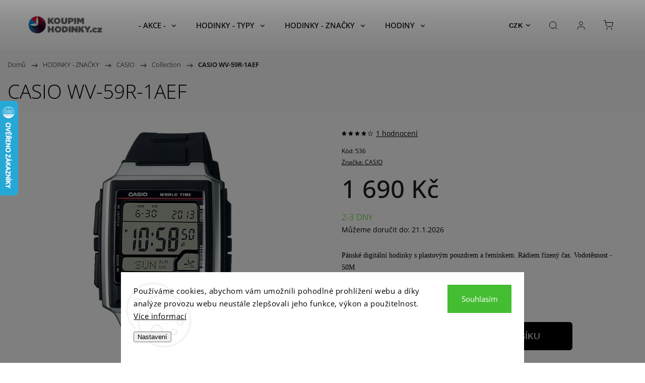

--- FILE ---
content_type: text/html; charset=utf-8
request_url: https://www.koupim-hodinky.cz/classic/casio-wv-59r-1aef/
body_size: 35437
content:
<!doctype html><html lang="cs" dir="ltr" class="header-background-light external-fonts-loaded"><head><meta charset="utf-8" /><meta name="viewport" content="width=device-width,initial-scale=1" /><title>CASIO WV-59R-1AEF | Koupim-hodinky.cz</title><link rel="preconnect" href="https://cdn.myshoptet.com" /><link rel="dns-prefetch" href="https://cdn.myshoptet.com" /><link rel="preload" href="https://cdn.myshoptet.com/prj/dist/master/cms/libs/jquery/jquery-1.11.3.min.js" as="script" /><link href="https://cdn.myshoptet.com/prj/dist/master/cms/templates/frontend_templates/shared/css/font-face/open-sans.css" rel="stylesheet"><script>
dataLayer = [];
dataLayer.push({'shoptet' : {
    "pageId": 705,
    "pageType": "productDetail",
    "currency": "CZK",
    "currencyInfo": {
        "decimalSeparator": ",",
        "exchangeRate": 1,
        "priceDecimalPlaces": 0,
        "symbol": "K\u010d",
        "symbolLeft": 0,
        "thousandSeparator": " "
    },
    "language": "cs",
    "projectId": 32928,
    "product": {
        "id": 537,
        "guid": "ecc827ef-a84e-11e3-8f0e-ac162d8a2454",
        "hasVariants": false,
        "codes": [
            {
                "code": 536
            }
        ],
        "code": "536",
        "name": "CASIO WV-59R-1AEF",
        "appendix": "",
        "weight": 0,
        "manufacturer": "CASIO",
        "manufacturerGuid": "1EF53320F29C64148724DA0BA3DED3EE",
        "currentCategory": "HODINKY - ZNA\u010cKY | Hodinky CASIO | Hodinky CASIO COLLECTION",
        "currentCategoryGuid": "ce7bafe7-93c9-11e3-bb01-ac162d8a2454",
        "defaultCategory": "HODINKY - ZNA\u010cKY | Hodinky CASIO | Hodinky CASIO COLLECTION",
        "defaultCategoryGuid": "ce7bafe7-93c9-11e3-bb01-ac162d8a2454",
        "currency": "CZK",
        "priceWithVat": 1690
    },
    "stocks": [
        {
            "id": "ext",
            "title": "Sklad",
            "isDeliveryPoint": 0,
            "visibleOnEshop": 1
        }
    ],
    "cartInfo": {
        "id": null,
        "freeShipping": false,
        "freeShippingFrom": 700,
        "leftToFreeGift": {
            "formattedPrice": "0 K\u010d",
            "priceLeft": 0
        },
        "freeGift": false,
        "leftToFreeShipping": {
            "priceLeft": 700,
            "dependOnRegion": 0,
            "formattedPrice": "700 K\u010d"
        },
        "discountCoupon": [],
        "getNoBillingShippingPrice": {
            "withoutVat": 0,
            "vat": 0,
            "withVat": 0
        },
        "cartItems": [],
        "taxMode": "ORDINARY"
    },
    "cart": [],
    "customer": {
        "priceRatio": 1,
        "priceListId": 1,
        "groupId": null,
        "registered": false,
        "mainAccount": false
    }
}});
dataLayer.push({'cookie_consent' : {
    "marketing": "denied",
    "analytics": "denied"
}});
document.addEventListener('DOMContentLoaded', function() {
    shoptet.consent.onAccept(function(agreements) {
        if (agreements.length == 0) {
            return;
        }
        dataLayer.push({
            'cookie_consent' : {
                'marketing' : (agreements.includes(shoptet.config.cookiesConsentOptPersonalisation)
                    ? 'granted' : 'denied'),
                'analytics': (agreements.includes(shoptet.config.cookiesConsentOptAnalytics)
                    ? 'granted' : 'denied')
            },
            'event': 'cookie_consent'
        });
    });
});
</script>

<!-- Google Tag Manager -->
<script>(function(w,d,s,l,i){w[l]=w[l]||[];w[l].push({'gtm.start':
new Date().getTime(),event:'gtm.js'});var f=d.getElementsByTagName(s)[0],
j=d.createElement(s),dl=l!='dataLayer'?'&l='+l:'';j.async=true;j.src=
'https://www.googletagmanager.com/gtm.js?id='+i+dl;f.parentNode.insertBefore(j,f);
})(window,document,'script','dataLayer','GTM-5KCF5MW');</script>
<!-- End Google Tag Manager -->

<meta property="og:type" content="website"><meta property="og:site_name" content="koupim-hodinky.cz"><meta property="og:url" content="https://www.koupim-hodinky.cz/classic/casio-wv-59r-1aef/"><meta property="og:title" content="CASIO WV-59R-1AEF | Koupim-hodinky.cz"><meta name="author" content="Koupim-hodinky.cz"><meta name="web_author" content="Shoptet.cz"><meta name="dcterms.rightsHolder" content="www.koupim-hodinky.cz"><meta name="robots" content="index,follow"><meta property="og:image" content="https://cdn.myshoptet.com/usr/www.koupim-hodinky.cz/user/shop/big/537_casio-wv-59r-1aef.jpg?615ac4eb"><meta property="og:description" content="CASIO WV-59R-1AEF | Pánské digitální hodinky s plastovým pouzdrem a řemínkem. Rádiem řízený čas. Vodotěsnost - 50M"><meta name="description" content="CASIO WV-59R-1AEF | Pánské digitální hodinky s plastovým pouzdrem a řemínkem. Rádiem řízený čas. Vodotěsnost - 50M"><meta name="google-site-verification" content="_cMRpF2YRH1aYKgOgm3UKqLlOuZzNIUT1kHwRH5nma0"><meta property="product:price:amount" content="1690"><meta property="product:price:currency" content="CZK"><style>:root {--color-primary: #1076b7;--color-primary-h: 203;--color-primary-s: 84%;--color-primary-l: 39%;--color-primary-hover: #0f5885;--color-primary-hover-h: 203;--color-primary-hover-s: 80%;--color-primary-hover-l: 29%;--color-secondary: #3c7781;--color-secondary-h: 189;--color-secondary-s: 37%;--color-secondary-l: 37%;--color-secondary-hover: #2f5c65;--color-secondary-hover-h: 190;--color-secondary-hover-s: 36%;--color-secondary-hover-l: 29%;--color-tertiary: #885793;--color-tertiary-h: 289;--color-tertiary-s: 26%;--color-tertiary-l: 46%;--color-tertiary-hover: #5f3d66;--color-tertiary-hover-h: 290;--color-tertiary-hover-s: 25%;--color-tertiary-hover-l: 32%;--color-header-background: #ffffff;--template-font: "Open Sans";--template-headings-font: "Open Sans";--header-background-url: url("https://cdn.myshoptet.com/prj/dist/master/cms/img/header_backgrounds/04-blue.png");--cookies-notice-background: #F8FAFB;--cookies-notice-color: #252525;--cookies-notice-button-hover: #27263f;--cookies-notice-link-hover: #3b3a5f;--templates-update-management-preview-mode-content: "Náhled aktualizací šablony je aktivní pro váš prohlížeč."}</style>
    <script>var shoptet = shoptet || {};</script>
    <script src="https://cdn.myshoptet.com/prj/dist/master/shop/dist/main-3g-header.js.05f199e7fd2450312de2.js"></script>
<!-- User include --><!-- service 1453(1067) html code header -->
<script src="https://ajax.googleapis.com/ajax/libs/webfont/1.6.26/webfont.js"></script>

<link rel="stylesheet" href="https://cdn.myshoptet.com/usr/shoptet.tomashlad.eu/user/documents/extras/carbon/animation-inits.css?v=0012">

<link rel="stylesheet" href="https://cdn.myshoptet.com/usr/shoptet.tomashlad.eu/user/documents/extras/carbon/bootstrap.min.css" />
<link rel="stylesheet" href="https://cdn.myshoptet.com/usr/shoptet.tomashlad.eu/user/documents/extras/carbon/jquery-ui.css" />
<link rel="stylesheet" href="https://cdn.myshoptet.com/usr/shoptet.tomashlad.eu/user/documents/extras/shoptet-font/font.css"/>
<link rel="stylesheet" href="https://cdn.myshoptet.com/usr/shoptet.tomashlad.eu/user/documents/extras/carbon/slick.css" />
<link rel="stylesheet" href="https://cdn.myshoptet.com/usr/shoptet.tomashlad.eu/user/documents/extras/carbon/animate.css">
<link rel="stylesheet" href="https://cdn.myshoptet.com/usr/shoptet.tomashlad.eu/user/documents/extras/carbon/screen.min.css?v=75">
<link rel="stylesheet" href="https://cdn.myshoptet.com/usr/shoptet.tomashlad.eu/user/documents/extras/carbon/scroll-animation.css?v=003">

<style>
.hp-ratings.container .ratings-list .votes-wrap .vote-wrap .vote-content, .products-block.products .product .p .name span {
-webkit-box-orient: vertical;
}
.hp-news .news-wrapper .news-item .text .description {
-webkit-box-orient: vertical;
}
#header .site-name {margin-top:0;}
pre {text-wrap: wrap;}
.price-final .no-display {display:none !important;}
.cart-table .p-name i.icon-gift {
float: left;
    margin-right: 5px;
    border-radius: 6px;
    padding: 2px 2px 3px 3px;
}
.advanced-parameter-inner img {border-radius:0;}
.wrong-template {
    text-align: center;
    padding: 30px;
    background: #000;
    color: #fff;
    font-size: 20px;
    position: fixed;
    width: 100%;
    height: 100%;
    z-index: 99999999;
    top: 0;
    left: 0;
    padding-top: 20vh;
}
.wrong-template span {
    display: block;
    font-size: 15px;
    margin-top: 25px;
    opacity: 0.7;
}
.wrong-template span a {color: #fff; text-decoration: underline;}
.advancedOrder__buttons {display: flex;align-items: center;justify-content: center;margin-top: 20px;margin-bottom: 20px;}
.advancedOrder__buttons .next-step-back {
    display: inline-block !important;
    line-height: 38px;
    padding: 0 15px;
    min-height: 38px;
    background: transparent;
    color: var(--color-primary) !important;
    font-size: 14px;
    border: 1px solid var(--color-primary);
    margin-right: 15px;
    font-family: var(--template-font);
    font-size: 14px;
    font-weight: 500;
    cursor: pointer;
}
.advancedOrder__buttons .next-step-back:hover {background: #f2f2f2;}
@media (max-width: 768px) {
.advancedOrder__buttons .next-step-back {margin: 0 auto}
}
@media (max-width: 480px) {
.cart-content .next-step .btn.next-step-back {
    text-align: center !important;
    justify-content: center;
    text-transform: uppercase;
}
}
img {height: auto;}
#productsTop img {object-fit:cover;}
.products-related .quantity {display:none;}
#otherInformation {display:block;}
.filter-section-custom-wrapper h4 span {margin-left: 70px;}
.carousel-inner {min-height:0 !important;}
.dotaz-hide {display: none !important;}
.cart-content .discount-coupon form input {font-size:13px;}
.cart-content input[type=checkbox]+label:before, .cart-content input[type=radio]+label:before {border-color:gray!important}
</style>

<!-- <link rel="stylesheet" href="https://cdn.myshoptet.com/usr/shoptet.tomashlad.eu/user/documents/extras/update1.css?v11"> -->
<!-- api 427(81) html code header -->
<link rel="stylesheet" href="https://cdn.myshoptet.com/usr/api2.dklab.cz/user/documents/_doplnky/instagram/32928/17/32928_17.css" type="text/css" /><style>
        :root {
            --dklab-instagram-header-color: #444A4F;  
            --dklab-instagram-header-background: #DDDDDD;  
            --dklab-instagram-font-weight: 400;
            --dklab-instagram-font-size: 120%;
            --dklab-instagram-logoUrl: url(https://cdn.myshoptet.com/usr/api2.dklab.cz/user/documents/_doplnky/instagram/img/logo-duha.png); 
            --dklab-instagram-logo-size-width: 25px;
            --dklab-instagram-logo-size-height: 25px;                        
            --dklab-instagram-hover-content: 0;                        
            --dklab-instagram-padding: 0px;                        
            --dklab-instagram-border-color: #888888;
            
        }
        </style>
<!-- api 550(198) html code header -->

<!-- Trackovací kód - Emailkampane.cz - ZAČÁTEK KÓDU-->
    <script>
            !function(e,r,t,a,c){ localStorage.ecr=r.referrer,localStorage.ecu=e.location.href,a=r.createElement(t),c=r.getElementsByTagName(t)[0],a.async=1,a.src="https://tr-fe.emailkampane.cz/v1/app-starter.min.js",c.parentNode.insertBefore(a,c)}(window,document,"script");
    </script>
    <script>
!function(e,r,t,a,c,k){ e.EmailcampaignsTracker=a,e.ektracker=e.ektracker||function(){ (e.ektracker.q=e.ektracker.q||[]).push(arguments)},e.ektracker.t=new Date,e.ektracker.m="",c=r.createElement(t),k=r.getElementsByTagName(t)[0],c.async=1,c.src="https://tr-fe.emailkampane.cz/v1/app.min.js",k.parentNode.insertBefore(c,k)}(window,document,"script","ektracker");
        ektracker('init', "3836545fdf7cd4");
        ektracker('pageVisit');
    </script>
    <!-- Trackovací kód - Emailkampane.cz - KONEC KÓDU-->
    
<!-- api 608(256) html code header -->
<link rel="stylesheet" href="https://cdn.myshoptet.com/usr/api2.dklab.cz/user/documents/_doplnky/bannery/32928/3688/32928_3688.css" type="text/css" /><style>
        :root {
            --dklab-bannery-b-hp-padding: 10px;
            --dklab-bannery-b-hp-box-padding: 20px;
            --dklab-bannery-b-hp-big-screen: 10%;
            --dklab-bannery-b-hp-medium-screen: 10%;
            --dklab-bannery-b-hp-small-screen: 10%;
            --dklab-bannery-b-hp-tablet-screen: 0;
            --dklab-bannery-b-hp-mobile-screen: 50%;

            --dklab-bannery-i-hp-icon-color: #3498DB;
            --dklab-bannery-i-hp-color: #545454;
            --dklab-bannery-i-hp-background: #FFFFFF;            
            
            --dklab-bannery-i-d-icon-color: #3498DB;
            --dklab-bannery-i-d-color: #767676;
            --dklab-bannery-i-d-background: #FFFFFF;


            --dklab-bannery-i-hp-w-big-screen: 5;
            --dklab-bannery-i-hp-w-medium-screen: 5;
            --dklab-bannery-i-hp-w-small-screen: 5;
            --dklab-bannery-i-hp-w-tablet-screen: 5;
            --dklab-bannery-i-hp-w-mobile-screen: 1;
            
            --dklab-bannery-i-d-w-big-screen: 3;
            --dklab-bannery-i-d-w-medium-screen: 3;
            --dklab-bannery-i-d-w-small-screen: 3;
            --dklab-bannery-i-d-w-tablet-screen: 3;
            --dklab-bannery-i-d-w-mobile-screen: 1;

        }</style>
<!-- api 706(352) html code header -->
<link rel="stylesheet" href="https://cdn.myshoptet.com/usr/api2.dklab.cz/user/documents/_doplnky/zalozky/32928/1047/32928_1047.css" type="text/css" /><style>
        :root {
            
        }
        </style>
<!-- api 1453(1067) html code header -->
<script>
    var shoptetakTemplateSettings={"disableProductsAnimation":false,"useRoundingCorners":true,"disableAnimations":false,"hideCarouselSocials":false,"defaultArticlesImages":true,"useButtonsGradient":false,"useButtonsBg":true,"useProductsCarousel":true,"productsHiddenPrices":false,"fullWidthCarousel":false,"moveBannersText":false,"moveParameters":true,"showListOfArticlesNews":false,"showShopRating":false,"showFavouriteCategories":false,"favouritesTestMode":false,"articlesTestMode":false,"urlOfTheFavouriteCategories":{"cs":"https:\/\/www.koupim-hodinky.cz\/hp-kategorie\/"}};

    const rootCarbon = document.documentElement;

    if(shoptetakTemplateSettings.useRoundingCorners){rootCarbon.classList.add("st-rounding-corners");}
    if(shoptetakTemplateSettings.disableProductsAnimation){rootCarbon.classList.add("st-disable-prod-anim");}
    if(shoptetakTemplateSettings.useButtonsGradient){rootCarbon.classList.add("st-buttons-gradient");}
    if(shoptetakTemplateSettings.useButtonsBg){rootCarbon.classList.add("st-buttons-bg");}
    if(shoptetakTemplateSettings.fullWidthCarousel){rootCarbon.classList.add("st-wide-carousel");}
    if(shoptetakTemplateSettings.showListOfArticlesNews){rootCarbon.classList.add("st-show-articles");}
    if(shoptetakTemplateSettings.showShopRating){rootCarbon.classList.add("st-show-ratings");}
    if(shoptetakTemplateSettings.showFavouriteCategories){rootCarbon.classList.add("st-show-fav-cats");}
    if(shoptetakTemplateSettings.defaultArticlesImages){rootCarbon.classList.add("st-art-imgs-default");}
    if(shoptetakTemplateSettings.moveParameters){rootCarbon.classList.add("st-move-params");}
    if(shoptetakTemplateSettings.moveBannersText){rootCarbon.classList.add("st-move-banners-texts");}
    if(shoptetakTemplateSettings.disableAnimations){rootCarbon.classList.add("st-animations-disable");}
    if(shoptetakTemplateSettings.hideCarouselSocials){rootCarbon.classList.add("st-soc-hidden");}
</script>

<!-- service 427(81) html code header -->
<link rel="stylesheet" href="https://cdn.myshoptet.com/usr/api2.dklab.cz/user/documents/_doplnky/instagram/font/instagramplus.css" type="text/css" />

<!-- service 553(201) html code header -->
<script src="https://shoptet.platimpak.cz/front/frontAction.js" 
onload="dispatchFrontAction('Classic', 'shoptet.platimpak.cz')"></script>


<!-- service 605(253) html code header -->
<link rel="stylesheet" href="https://cdn.myshoptet.com/usr/shoptet.tomashlad.eu/user/documents/extras/notifications-v2/screen.min.css?v=26"/>

<!-- service 608(256) html code header -->
<link rel="stylesheet" href="https://cdn.myshoptet.com/usr/api.dklab.cz/user/documents/fontawesome/css/all.css?v=1.02" type="text/css" />
<!-- service 421(75) html code header -->
<style>
body:not(.template-07):not(.template-09):not(.template-10):not(.template-11):not(.template-12):not(.template-13):not(.template-14) #return-to-top i::before {content: 'a';}
#return-to-top i:before {content: '\e911';}
#return-to-top {
z-index: 99999999;
    position: fixed;
    bottom: 45px;
    right: 20px;
background: rgba(0, 0, 0, 0.7);
    width: 50px;
    height: 50px;
    display: block;
    text-decoration: none;
    -webkit-border-radius: 35px;
    -moz-border-radius: 35px;
    border-radius: 35px;
    display: none;
    -webkit-transition: all 0.3s linear;
    -moz-transition: all 0.3s ease;
    -ms-transition: all 0.3s ease;
    -o-transition: all 0.3s ease;
    transition: all 0.3s ease;
}
#return-to-top i {color: #fff;margin: -10px 0 0 -10px;position: relative;left: 50%;top: 50%;font-size: 19px;-webkit-transition: all 0.3s ease;-moz-transition: all 0.3s ease;-ms-transition: all 0.3s ease;-o-transition: all 0.3s ease;transition: all 0.3s ease;height: 20px;width: 20px;text-align: center;display: block;font-style: normal;}
#return-to-top:hover {
    background: rgba(0, 0, 0, 0.9);
}
#return-to-top:hover i {
    color: #fff;
}
.icon-chevron-up::before {
font-weight: bold;
}
.ordering-process #return-to-top{display: none !important;}
</style>
<!-- service 1228(847) html code header -->
<link 
rel="stylesheet" 
href="https://cdn.myshoptet.com/usr/dmartini.myshoptet.com/user/documents/upload/dmartini/shop_rating/shop_rating.min.css?140"
data-author="Dominik Martini" 
data-author-web="dmartini.cz">
<!-- service 1359(974) html code header -->
<link href="https://cdn.myshoptet.com/usr/sazimecesko.myshoptet.com/user/documents/planetwe/common.min.css?v=1.20" rel="stylesheet" />
<link href="https://cdn.myshoptet.com/usr/sazimecesko.myshoptet.com/user/documents/planetwe/Classic.min.css" rel="stylesheet" />

<!--
<link href="https://sazimecesko.myshoptet.com/user/documents/planetwe/common.css?v=1.24" rel="stylesheet" />
<link href="https://sazimecesko.myshoptet.com/user/documents/planetwe/Classic.css" rel="stylesheet" />
-->
<!-- service 1603(1193) html code header -->
<style>
.mobile .p-thumbnail:not(.highlighted):hover::before {
    opacity: 0 !important;
}
</style>
<!-- service 1863(1428) html code header -->
<script defer src="https://addon.smartform.cz/shoptet/pages/smartform-script?projectId=32928" type="text/javascript"></script>

<script defer src="https://cdn.myshoptet.com/usr/smartform.myshoptet.com/user/documents/shoptet-v1.min.js?v=18" type="text/javascript"></script>
<!-- service 2358(1865) html code header -->
<link rel="stylesheet" href="https://cdn.myshoptet.com/addons/Shubacek/search_add_product/styles.header.min.css?2b2eb904f35b93c17c15e7580c3d13c74c9aab6f">
<!-- project html code header -->
<meta name="google-site-verification" content="NB1a9IpThmR1v9rIEzSkRnxx2T6CCRaJjFgzG5oBOxc" />

<style>
#return-to-top {bottom: 97px;}
#return-to-top {right: 15px;}
</style>

<style>
#a-home{display: none !important;}
</style>

<style>
#main-wrapper {overflow: visible !important;}
</style>

<style> 
#return-to-top {background: #9a9a9a;} 
</style>

<style>
:root {
/* Nastavenie štýlov, farieb*/
--side-info-bar-border-radius: 10px;
--side-info-bar-BG: #94bf36;
--side-info-bar-BG-hover: #3b7981;
--side-info-bar-text-color: #ffffff;
--side-info-bar-border-color: #5e5a5a;
}
</style>
<!-- /User include --><link rel="shortcut icon" href="/favicon.ico" type="image/x-icon" /><link rel="canonical" href="https://www.koupim-hodinky.cz/classic/casio-wv-59r-1aef/" />    <script>
        var _hwq = _hwq || [];
        _hwq.push(['setKey', 'D6FC896088808C75D4EC771577812F2E']);
        _hwq.push(['setTopPos', '135']);
        _hwq.push(['showWidget', '21']);
        (function() {
            var ho = document.createElement('script');
            ho.src = 'https://cz.im9.cz/direct/i/gjs.php?n=wdgt&sak=D6FC896088808C75D4EC771577812F2E';
            var s = document.getElementsByTagName('script')[0]; s.parentNode.insertBefore(ho, s);
        })();
    </script>
    <!-- Global site tag (gtag.js) - Google Analytics -->
    <script async src="https://www.googletagmanager.com/gtag/js?id=G-6WETEQW765"></script>
    <script>
        
        window.dataLayer = window.dataLayer || [];
        function gtag(){dataLayer.push(arguments);}
        

                    console.debug('default consent data');

            gtag('consent', 'default', {"ad_storage":"denied","analytics_storage":"denied","ad_user_data":"denied","ad_personalization":"denied","wait_for_update":500});
            dataLayer.push({
                'event': 'default_consent'
            });
        
        gtag('js', new Date());

                gtag('config', 'UA-52504624-1', { 'groups': "UA" });
        
                gtag('config', 'G-6WETEQW765', {"groups":"GA4","send_page_view":false,"content_group":"productDetail","currency":"CZK","page_language":"cs"});
        
                gtag('config', 'AW-1004066854');
        
        
        
        
        
                    gtag('event', 'page_view', {"send_to":"GA4","page_language":"cs","content_group":"productDetail","currency":"CZK"});
        
                gtag('set', 'currency', 'CZK');

        gtag('event', 'view_item', {
            "send_to": "UA",
            "items": [
                {
                    "id": "536",
                    "name": "CASIO WV-59R-1AEF",
                    "category": "HODINKY - ZNA\u010cKY \/ Hodinky CASIO \/ Hodinky CASIO COLLECTION",
                                        "brand": "CASIO",
                                                            "price": 1397
                }
            ]
        });
        
        
        
        
        
                    gtag('event', 'view_item', {"send_to":"GA4","page_language":"cs","content_group":"productDetail","value":1397,"currency":"CZK","items":[{"item_id":"536","item_name":"CASIO WV-59R-1AEF","item_brand":"CASIO","item_category":"HODINKY - ZNA\u010cKY","item_category2":"Hodinky CASIO","item_category3":"Hodinky CASIO COLLECTION","price":1397,"quantity":1,"index":0}]});
        
        
        
        
        
        
        
        document.addEventListener('DOMContentLoaded', function() {
            if (typeof shoptet.tracking !== 'undefined') {
                for (var id in shoptet.tracking.bannersList) {
                    gtag('event', 'view_promotion', {
                        "send_to": "UA",
                        "promotions": [
                            {
                                "id": shoptet.tracking.bannersList[id].id,
                                "name": shoptet.tracking.bannersList[id].name,
                                "position": shoptet.tracking.bannersList[id].position
                            }
                        ]
                    });
                }
            }

            shoptet.consent.onAccept(function(agreements) {
                if (agreements.length !== 0) {
                    console.debug('gtag consent accept');
                    var gtagConsentPayload =  {
                        'ad_storage': agreements.includes(shoptet.config.cookiesConsentOptPersonalisation)
                            ? 'granted' : 'denied',
                        'analytics_storage': agreements.includes(shoptet.config.cookiesConsentOptAnalytics)
                            ? 'granted' : 'denied',
                                                                                                'ad_user_data': agreements.includes(shoptet.config.cookiesConsentOptPersonalisation)
                            ? 'granted' : 'denied',
                        'ad_personalization': agreements.includes(shoptet.config.cookiesConsentOptPersonalisation)
                            ? 'granted' : 'denied',
                        };
                    console.debug('update consent data', gtagConsentPayload);
                    gtag('consent', 'update', gtagConsentPayload);
                    dataLayer.push(
                        { 'event': 'update_consent' }
                    );
                }
            });
        });
    </script>
<!-- Start Srovname.cz Pixel -->
<script type="text/plain" data-cookiecategory="analytics">
    !(function (e, n, t, a, s, o, r) {
        e[a] ||
        (((s = e[a] = function () {
            s.process ? s.process.apply(s, arguments) : s.queue.push(arguments);
        }).queue = []),
            ((o = n.createElement(t)).async = 1),
            (o.src = "https://tracking.srovname.cz/srovnamepixel.js"),
            (o.dataset.srv9 = "1"),
            (r = n.getElementsByTagName(t)[0]).parentNode.insertBefore(o, r));
    })(window, document, "script", "srovname");
    srovname("init", "2ad5e44bdab7ee15e9537d0810037fc4 ");
</script>
<!-- End Srovname.cz Pixel -->
<script>
    (function(t, r, a, c, k, i, n, g) { t['ROIDataObject'] = k;
    t[k]=t[k]||function(){ (t[k].q=t[k].q||[]).push(arguments) },t[k].c=i;n=r.createElement(a),
    g=r.getElementsByTagName(a)[0];n.async=1;n.src=c;g.parentNode.insertBefore(n,g)
    })(window, document, 'script', '//www.heureka.cz/ocm/sdk.js?source=shoptet&version=2&page=product_detail', 'heureka', 'cz');

    heureka('set_user_consent', 0);
</script>
</head><body class="desktop id-705 in-classic template-11 type-product type-detail one-column-body columns-3 blank-mode blank-mode-css ums_forms_redesign--off ums_a11y_category_page--on ums_discussion_rating_forms--off ums_flags_display_unification--on ums_a11y_login--on mobile-header-version-1">
        <div id="fb-root"></div>
        <script>
            window.fbAsyncInit = function() {
                FB.init({
//                    appId            : 'your-app-id',
                    autoLogAppEvents : true,
                    xfbml            : true,
                    version          : 'v19.0'
                });
            };
        </script>
        <script async defer crossorigin="anonymous" src="https://connect.facebook.net/cs_CZ/sdk.js"></script>
<!-- Google Tag Manager (noscript) -->
<noscript><iframe src="https://www.googletagmanager.com/ns.html?id=GTM-5KCF5MW"
height="0" width="0" style="display:none;visibility:hidden"></iframe></noscript>
<!-- End Google Tag Manager (noscript) -->

    <div class="siteCookies siteCookies--bottom siteCookies--light js-siteCookies" role="dialog" data-testid="cookiesPopup" data-nosnippet>
        <div class="siteCookies__form">
            <div class="siteCookies__content">
                <div class="siteCookies__text">
                    <span>Používáme cookies, abychom vám umožnili pohodlné prohlížení webu a díky analýze provozu webu neustále zlepšovali jeho funkce, výkon a použitelnost. <a href="/soubory-cookie/" target="_blank" rel="noopener noreferrer">Více informací</a> </span>
                </div>
                <p class="siteCookies__links">
                    <button class="siteCookies__link js-cookies-settings" aria-label="Nastavení cookies" data-testid="cookiesSettings">Nastavení</button>
                </p>
            </div>
            <div class="siteCookies__buttonWrap">
                                <button class="siteCookies__button js-cookiesConsentSubmit" value="all" aria-label="Přijmout cookies" data-testid="buttonCookiesAccept">Souhlasím</button>
            </div>
        </div>
        <script>
            document.addEventListener("DOMContentLoaded", () => {
                const siteCookies = document.querySelector('.js-siteCookies');
                document.addEventListener("scroll", shoptet.common.throttle(() => {
                    const st = document.documentElement.scrollTop;
                    if (st > 1) {
                        siteCookies.classList.add('siteCookies--scrolled');
                    } else {
                        siteCookies.classList.remove('siteCookies--scrolled');
                    }
                }, 100));
            });
        </script>
    </div>
<a href="#content" class="skip-link sr-only">Přejít na obsah</a><div class="overall-wrapper"><div class="user-action"><div class="container">
    <div class="user-action-in">
                    <div id="login" class="user-action-login popup-widget login-widget" role="dialog" aria-labelledby="loginHeading">
        <div class="popup-widget-inner">
                            <h2 id="loginHeading">Přihlášení k vašemu účtu</h2><div id="customerLogin"><form action="/action/Customer/Login/" method="post" id="formLoginIncluded" class="csrf-enabled formLogin" data-testid="formLogin"><input type="hidden" name="referer" value="" /><div class="form-group"><div class="input-wrapper email js-validated-element-wrapper no-label"><input type="email" name="email" class="form-control" autofocus placeholder="E-mailová adresa (např. jan@novak.cz)" data-testid="inputEmail" autocomplete="email" required /></div></div><div class="form-group"><div class="input-wrapper password js-validated-element-wrapper no-label"><input type="password" name="password" class="form-control" placeholder="Heslo" data-testid="inputPassword" autocomplete="current-password" required /><span class="no-display">Nemůžete vyplnit toto pole</span><input type="text" name="surname" value="" class="no-display" /></div></div><div class="form-group"><div class="login-wrapper"><button type="submit" class="btn btn-secondary btn-text btn-login" data-testid="buttonSubmit">Přihlásit se</button><div class="password-helper"><a href="/registrace/" data-testid="signup" rel="nofollow">Nová registrace</a><a href="/klient/zapomenute-heslo/" rel="nofollow">Zapomenuté heslo</a></div></div></div><div class="social-login-buttons"><div class="social-login-buttons-divider"><span>nebo</span></div><div class="form-group"><a href="/action/Social/login/?provider=Google" class="login-btn google" rel="nofollow"><span class="login-google-icon"></span><strong>Přihlásit se přes Google</strong></a></div><div class="form-group"><a href="/action/Social/login/?provider=Seznam" class="login-btn seznam" rel="nofollow"><span class="login-seznam-icon"></span><strong>Přihlásit se přes Seznam</strong></a></div></div></form>
</div>                    </div>
    </div>

                            <div id="cart-widget" class="user-action-cart popup-widget cart-widget loader-wrapper" data-testid="popupCartWidget" role="dialog" aria-hidden="true">
    <div class="popup-widget-inner cart-widget-inner place-cart-here">
        <div class="loader-overlay">
            <div class="loader"></div>
        </div>
    </div>

    <div class="cart-widget-button">
        <a href="/kosik/" class="btn btn-conversion" id="continue-order-button" rel="nofollow" data-testid="buttonNextStep">Pokračovat do košíku</a>
    </div>
</div>
            </div>
</div>
</div><div class="top-navigation-bar" data-testid="topNavigationBar">

    <div class="container">

        <div class="top-navigation-contacts">
            <strong>Zákaznická podpora:</strong><a href="tel:+420556701959" class="project-phone" aria-label="Zavolat na +420556701959" data-testid="contactboxPhone"><span>+420 556 701 959</span></a><a href="mailto:info@jiribohac.cz" class="project-email" data-testid="contactboxEmail"><span>info@jiribohac.cz</span></a>        </div>

                            <div class="top-navigation-menu">
                <div class="top-navigation-menu-trigger"></div>
                <ul class="top-navigation-bar-menu">
                                            <li class="top-navigation-menu-item-29">
                            <a href="/kontakty/">KONTAKTY</a>
                        </li>
                                            <li class="top-navigation-menu-item-746">
                            <a href="/doprava-zdarma/">DOPRAVA a PLATBA</a>
                        </li>
                                            <li class="top-navigation-menu-item-1133">
                            <a href="/vymena-zbozi/">VÝMĚNA ZBOŽÍ</a>
                        </li>
                                            <li class="top-navigation-menu-item-929">
                            <a href="/reklamace/">REKLAMACE</a>
                        </li>
                                            <li class="top-navigation-menu-item-1110">
                            <a href="/vraceni-zbozi/">VRÁCENÍ ZBOŽÍ</a>
                        </li>
                                            <li class="top-navigation-menu-item-27">
                            <a href="/jak-nakupovat/">JAK NAKUPOVAT</a>
                        </li>
                                            <li class="top-navigation-menu-item-743">
                            <a href="/sleva-10/">SLEVA 10%</a>
                        </li>
                                            <li class="top-navigation-menu-item-1136">
                            <a href="/nakup-na-splatky/">NÁKUP NA SPLÁTKY</a>
                        </li>
                                            <li class="top-navigation-menu-item-939">
                            <a href="/slevovy-kupon/">SLEVOVÝ KUPÓN</a>
                        </li>
                                            <li class="top-navigation-menu-item-1134">
                            <a href="/ceska-distribuce/">ČESKÁ DISTRIBUCE</a>
                        </li>
                                            <li class="top-navigation-menu-item-757">
                            <a href="/formulare-ke-stazeni/">FORMULÁŘE KE STAŽENÍ</a>
                        </li>
                                            <li class="top-navigation-menu-item-39">
                            <a href="/obchodni-podminky/">OBCHODNÍ PODMÍNKY</a>
                        </li>
                                            <li class="top-navigation-menu-item-1494">
                            <a href="/podminky-ochrany-osobnich-udaju/">PODMÍNKY OCHRANY OSOBNÍCH ÚDAJŮ </a>
                        </li>
                                            <li class="top-navigation-menu-item-1500">
                            <a href="/soubory-cookie/">SOUBORY COOKIE</a>
                        </li>
                                    </ul>
                <ul class="top-navigation-bar-menu-helper"></ul>
            </div>
        
        <div class="top-navigation-tools top-navigation-tools--language">
            <div class="responsive-tools">
                <a href="#" class="toggle-window" data-target="search" aria-label="Hledat" data-testid="linkSearchIcon"></a>
                                                            <a href="#" class="toggle-window" data-target="login"></a>
                                                    <a href="#" class="toggle-window" data-target="navigation" aria-label="Menu" data-testid="hamburgerMenu"></a>
            </div>
                <div class="dropdown">
        <span>Ceny v:</span>
        <button id="topNavigationDropdown" type="button" data-toggle="dropdown" aria-haspopup="true" aria-expanded="false">
            CZK
            <span class="caret"></span>
        </button>
        <ul class="dropdown-menu" aria-labelledby="topNavigationDropdown"><li><a href="/action/Currency/changeCurrency/?currencyCode=CZK" rel="nofollow">CZK</a></li><li><a href="/action/Currency/changeCurrency/?currencyCode=EUR" rel="nofollow">EUR</a></li></ul>
    </div>
            <button class="top-nav-button top-nav-button-login toggle-window" type="button" data-target="login" aria-haspopup="dialog" aria-controls="login" aria-expanded="false" data-testid="signin"><span>Přihlášení</span></button>        </div>

    </div>

</div>
<header id="header"><div class="container navigation-wrapper">
    <div class="header-top">
        <div class="site-name-wrapper">
            <div class="site-name"><a href="/" data-testid="linkWebsiteLogo"><img src="https://cdn.myshoptet.com/usr/www.koupim-hodinky.cz/user/logos/newest_logo.png" alt="Koupim-hodinky.cz" fetchpriority="low" /></a></div>        </div>
        <div class="search" itemscope itemtype="https://schema.org/WebSite">
            <meta itemprop="headline" content="Hodinky CASIO COLLECTION"/><meta itemprop="url" content="https://www.koupim-hodinky.cz"/><meta itemprop="text" content="CASIO WV-59R-1AEF | Pánské digitální hodinky s plastovým pouzdrem a řemínkem. Rádiem řízený čas. Vodotěsnost - 50M"/>            <form action="/action/ProductSearch/prepareString/" method="post"
    id="formSearchForm" class="search-form compact-form js-search-main"
    itemprop="potentialAction" itemscope itemtype="https://schema.org/SearchAction" data-testid="searchForm">
    <fieldset>
        <meta itemprop="target"
            content="https://www.koupim-hodinky.cz/vyhledavani/?string={string}"/>
        <input type="hidden" name="language" value="cs"/>
        
            
<input
    type="search"
    name="string"
        class="query-input form-control search-input js-search-input"
    placeholder="Napište, co hledáte"
    autocomplete="off"
    required
    itemprop="query-input"
    aria-label="Vyhledávání"
    data-testid="searchInput"
>
            <button type="submit" class="btn btn-default" data-testid="searchBtn">Hledat</button>
        
    </fieldset>
</form>
        </div>
        <div class="navigation-buttons">
                
    <a href="/kosik/" class="btn btn-icon toggle-window cart-count" data-target="cart" data-hover="true" data-redirect="true" data-testid="headerCart" rel="nofollow" aria-haspopup="dialog" aria-expanded="false" aria-controls="cart-widget">
        
                <span class="sr-only">Nákupní košík</span>
        
            <span class="cart-price visible-lg-inline-block" data-testid="headerCartPrice">
                                    Prázdný košík                            </span>
        
    
            </a>
        </div>
    </div>
    <nav id="navigation" aria-label="Hlavní menu" data-collapsible="true"><div class="navigation-in menu"><ul class="menu-level-1" role="menubar" data-testid="headerMenuItems"><li class="menu-item-709 ext" role="none"><a href="/akce-slevy-2/" data-testid="headerMenuItem" role="menuitem" aria-haspopup="true" aria-expanded="false"><b>- AKCE -</b><span class="submenu-arrow"></span></a><ul class="menu-level-2" aria-label="- AKCE -" tabindex="-1" role="menu"><li class="menu-item-749" role="none"><a href="/panske-4/" class="menu-image" data-testid="headerMenuItem" tabindex="-1" aria-hidden="true"><img src="data:image/svg+xml,%3Csvg%20width%3D%22140%22%20height%3D%22100%22%20xmlns%3D%22http%3A%2F%2Fwww.w3.org%2F2000%2Fsvg%22%3E%3C%2Fsvg%3E" alt="" aria-hidden="true" width="140" height="100"  data-src="https://cdn.myshoptet.com/usr/www.koupim-hodinky.cz/user/categories/thumb/akce_(1).png" fetchpriority="low" /></a><div><a href="/panske-4/" data-testid="headerMenuItem" role="menuitem"><span>Pánské hodinky v akci</span></a>
                        </div></li><li class="menu-item-750" role="none"><a href="/damske-4/" class="menu-image" data-testid="headerMenuItem" tabindex="-1" aria-hidden="true"><img src="data:image/svg+xml,%3Csvg%20width%3D%22140%22%20height%3D%22100%22%20xmlns%3D%22http%3A%2F%2Fwww.w3.org%2F2000%2Fsvg%22%3E%3C%2Fsvg%3E" alt="" aria-hidden="true" width="140" height="100"  data-src="https://cdn.myshoptet.com/usr/www.koupim-hodinky.cz/user/categories/thumb/akce_(2).png" fetchpriority="low" /></a><div><a href="/damske-4/" data-testid="headerMenuItem" role="menuitem"><span>Dámské hodinky v akci</span></a>
                        </div></li><li class="menu-item-931" role="none"><a href="/hodiny-2/" class="menu-image" data-testid="headerMenuItem" tabindex="-1" aria-hidden="true"><img src="data:image/svg+xml,%3Csvg%20width%3D%22140%22%20height%3D%22100%22%20xmlns%3D%22http%3A%2F%2Fwww.w3.org%2F2000%2Fsvg%22%3E%3C%2Fsvg%3E" alt="" aria-hidden="true" width="140" height="100"  data-src="https://cdn.myshoptet.com/usr/www.koupim-hodinky.cz/user/categories/thumb/akce_(4).png" fetchpriority="low" /></a><div><a href="/hodiny-2/" data-testid="headerMenuItem" role="menuitem"><span>Hodiny - Budíky v akci</span></a>
                        </div></li></ul></li>
<li class="menu-item-682 ext" role="none"><a href="/hodinky/" data-testid="headerMenuItem" role="menuitem" aria-haspopup="true" aria-expanded="false"><b>HODINKY - TYPY</b><span class="submenu-arrow"></span></a><ul class="menu-level-2" aria-label="HODINKY - TYPY" tabindex="-1" role="menu"><li class="menu-item-702 has-third-level" role="none"><a href="/panske/" class="menu-image" data-testid="headerMenuItem" tabindex="-1" aria-hidden="true"><img src="data:image/svg+xml,%3Csvg%20width%3D%22140%22%20height%3D%22100%22%20xmlns%3D%22http%3A%2F%2Fwww.w3.org%2F2000%2Fsvg%22%3E%3C%2Fsvg%3E" alt="" aria-hidden="true" width="140" height="100"  data-src="https://cdn.myshoptet.com/usr/www.koupim-hodinky.cz/user/categories/thumb/typy_(1).png" fetchpriority="low" /></a><div><a href="/panske/" data-testid="headerMenuItem" role="menuitem"><span>Pánské hodinky</span></a>
                                                    <ul class="menu-level-3" role="menu">
                                                                    <li class="menu-item-711" role="none">
                                        <a href="/analogove/" data-testid="headerMenuItem" role="menuitem">
                                            Ručičkové</a>,                                    </li>
                                                                    <li class="menu-item-712" role="none">
                                        <a href="/digitalni/" data-testid="headerMenuItem" role="menuitem">
                                            Digitální</a>,                                    </li>
                                                                    <li class="menu-item-713" role="none">
                                        <a href="/kombinovane/" data-testid="headerMenuItem" role="menuitem">
                                            Kombinované Analog/Digital</a>,                                    </li>
                                                                    <li class="menu-item-811" role="none">
                                        <a href="/chronograf-6/" data-testid="headerMenuItem" role="menuitem">
                                            Chronograph</a>,                                    </li>
                                                                    <li class="menu-item-955" role="none">
                                        <a href="/multifunkcni-3/" data-testid="headerMenuItem" role="menuitem">
                                            Multifunkční</a>,                                    </li>
                                                                    <li class="menu-item-720" role="none">
                                        <a href="/radiem-rizene-4/" data-testid="headerMenuItem" role="menuitem">
                                            Rádiem řízené</a>,                                    </li>
                                                                    <li class="menu-item-865" role="none">
                                        <a href="/solarni-3/" data-testid="headerMenuItem" role="menuitem">
                                            Solární</a>,                                    </li>
                                                                    <li class="menu-item-849" role="none">
                                        <a href="/automat-3/" data-testid="headerMenuItem" role="menuitem">
                                            Automat</a>,                                    </li>
                                                                    <li class="menu-item-926" role="none">
                                        <a href="/bluetooth-3/" data-testid="headerMenuItem" role="menuitem">
                                            Bluetooth</a>,                                    </li>
                                                                    <li class="menu-item-1482" role="none">
                                        <a href="/chytre-hodinky/" data-testid="headerMenuItem" role="menuitem">
                                            Chytré hodinky</a>,                                    </li>
                                                                    <li class="menu-item-866" role="none">
                                        <a href="/rucickove-se-svetlem/" data-testid="headerMenuItem" role="menuitem">
                                            Ručičkové se světlem</a>,                                    </li>
                                                                    <li class="menu-item-1115" role="none">
                                        <a href="/s-teplomerem-2/" data-testid="headerMenuItem" role="menuitem">
                                            S teploměrem</a>,                                    </li>
                                                                    <li class="menu-item-1117" role="none">
                                        <a href="/outdoor-funkce/" data-testid="headerMenuItem" role="menuitem">
                                            Outdoor funkce</a>,                                    </li>
                                                                    <li class="menu-item-1108" role="none">
                                        <a href="/kapesni/" data-testid="headerMenuItem" role="menuitem">
                                            Kapesní hodinky</a>,                                    </li>
                                                                    <li class="menu-item-1682" role="none">
                                        <a href="/hodinky-na-krk/" data-testid="headerMenuItem" role="menuitem">
                                            Hodinky na krk</a>,                                    </li>
                                                                    <li class="menu-item-853" role="none">
                                        <a href="/material-hodinek/" data-testid="headerMenuItem" role="menuitem">
                                            TYP řemínku (pouzdra)</a>,                                    </li>
                                                                    <li class="menu-item-859" role="none">
                                        <a href="/barva/" data-testid="headerMenuItem" role="menuitem">
                                            BARVA pouzdra (řemínku)</a>,                                    </li>
                                                                    <li class="menu-item-896" role="none">
                                        <a href="/sklo/" data-testid="headerMenuItem" role="menuitem">
                                            Sklo</a>,                                    </li>
                                                                    <li class="menu-item-886" role="none">
                                        <a href="/vodotesnost/" data-testid="headerMenuItem" role="menuitem">
                                            Vodotěsnost</a>                                    </li>
                                                            </ul>
                        </div></li><li class="menu-item-703 has-third-level" role="none"><a href="/damske/" class="menu-image" data-testid="headerMenuItem" tabindex="-1" aria-hidden="true"><img src="data:image/svg+xml,%3Csvg%20width%3D%22140%22%20height%3D%22100%22%20xmlns%3D%22http%3A%2F%2Fwww.w3.org%2F2000%2Fsvg%22%3E%3C%2Fsvg%3E" alt="" aria-hidden="true" width="140" height="100"  data-src="https://cdn.myshoptet.com/usr/www.koupim-hodinky.cz/user/categories/thumb/typy_(2).png" fetchpriority="low" /></a><div><a href="/damske/" data-testid="headerMenuItem" role="menuitem"><span>Dámské hodinky</span></a>
                                                    <ul class="menu-level-3" role="menu">
                                                                    <li class="menu-item-714" role="none">
                                        <a href="/analogove-2/" data-testid="headerMenuItem" role="menuitem">
                                            Ručičkové</a>,                                    </li>
                                                                    <li class="menu-item-910" role="none">
                                        <a href="/s-datumovkou/" data-testid="headerMenuItem" role="menuitem">
                                            S datumovkou</a>,                                    </li>
                                                                    <li class="menu-item-909" role="none">
                                        <a href="/multifunkcni/" data-testid="headerMenuItem" role="menuitem">
                                            Multifunkční</a>,                                    </li>
                                                                    <li class="menu-item-715" role="none">
                                        <a href="/digitalni-2/" data-testid="headerMenuItem" role="menuitem">
                                            Digitální</a>,                                    </li>
                                                                    <li class="menu-item-716" role="none">
                                        <a href="/kombinovane-2/" data-testid="headerMenuItem" role="menuitem">
                                            Kombinované Analog/Digital</a>,                                    </li>
                                                                    <li class="menu-item-850" role="none">
                                        <a href="/automat-4/" data-testid="headerMenuItem" role="menuitem">
                                            Automat</a>,                                    </li>
                                                                    <li class="menu-item-867" role="none">
                                        <a href="/solarni-4/" data-testid="headerMenuItem" role="menuitem">
                                            Solární</a>,                                    </li>
                                                                    <li class="menu-item-1168" role="none">
                                        <a href="/bluetooth-6/" data-testid="headerMenuItem" role="menuitem">
                                            Bluetooth</a>,                                    </li>
                                                                    <li class="menu-item-1485" role="none">
                                        <a href="/chytre-hodinky-2/" data-testid="headerMenuItem" role="menuitem">
                                            Chytré hodinky</a>,                                    </li>
                                                                    <li class="menu-item-1685" role="none">
                                        <a href="/hodinky-na-krk-2/" data-testid="headerMenuItem" role="menuitem">
                                            Hodinky na krk</a>,                                    </li>
                                                                    <li class="menu-item-868" role="none">
                                        <a href="/material/" data-testid="headerMenuItem" role="menuitem">
                                            TYP řemínku (pouzdra)</a>,                                    </li>
                                                                    <li class="menu-item-869" role="none">
                                        <a href="/barva-2/" data-testid="headerMenuItem" role="menuitem">
                                            BARVA pouzdra (řemínku)</a>,                                    </li>
                                                                    <li class="menu-item-901" role="none">
                                        <a href="/sklo-2/" data-testid="headerMenuItem" role="menuitem">
                                            Sklo</a>,                                    </li>
                                                                    <li class="menu-item-891" role="none">
                                        <a href="/vodotesnost-2/" data-testid="headerMenuItem" role="menuitem">
                                            Vodotěsnost</a>                                    </li>
                                                            </ul>
                        </div></li><li class="menu-item-704 has-third-level" role="none"><a href="/detske/" class="menu-image" data-testid="headerMenuItem" tabindex="-1" aria-hidden="true"><img src="data:image/svg+xml,%3Csvg%20width%3D%22140%22%20height%3D%22100%22%20xmlns%3D%22http%3A%2F%2Fwww.w3.org%2F2000%2Fsvg%22%3E%3C%2Fsvg%3E" alt="" aria-hidden="true" width="140" height="100"  data-src="https://cdn.myshoptet.com/usr/www.koupim-hodinky.cz/user/categories/thumb/typy_(3).png" fetchpriority="low" /></a><div><a href="/detske/" data-testid="headerMenuItem" role="menuitem"><span>Dětské hodinky</span></a>
                                                    <ul class="menu-level-3" role="menu">
                                                                    <li class="menu-item-707" role="none">
                                        <a href="/chlapecke/" data-testid="headerMenuItem" role="menuitem">
                                            Chlapecké</a>,                                    </li>
                                                                    <li class="menu-item-708" role="none">
                                        <a href="/divci/" data-testid="headerMenuItem" role="menuitem">
                                            Dívčí</a>                                    </li>
                                                            </ul>
                        </div></li></ul></li>
<li class="menu-item-758 ext" role="none"><a href="/hodinky-znacky/" data-testid="headerMenuItem" role="menuitem" aria-haspopup="true" aria-expanded="false"><b>HODINKY - ZNAČKY</b><span class="submenu-arrow"></span></a><ul class="menu-level-2" aria-label="HODINKY - ZNAČKY" tabindex="-1" role="menu"><li class="menu-item-689 has-third-level" role="none"><a href="/casio/" class="menu-image" data-testid="headerMenuItem" tabindex="-1" aria-hidden="true"><img src="data:image/svg+xml,%3Csvg%20width%3D%22140%22%20height%3D%22100%22%20xmlns%3D%22http%3A%2F%2Fwww.w3.org%2F2000%2Fsvg%22%3E%3C%2Fsvg%3E" alt="" aria-hidden="true" width="140" height="100"  data-src="https://cdn.myshoptet.com/usr/www.koupim-hodinky.cz/user/categories/thumb/hodinky_zna__ky_(18).png" fetchpriority="low" /></a><div><a href="/casio/" data-testid="headerMenuItem" role="menuitem"><span>CASIO</span></a>
                                                    <ul class="menu-level-3" role="menu">
                                                                    <li class="menu-item-690" role="none">
                                        <a href="/edifice/" data-testid="headerMenuItem" role="menuitem">
                                            Edifice</a>,                                    </li>
                                                                    <li class="menu-item-691" role="none">
                                        <a href="/g-shock/" data-testid="headerMenuItem" role="menuitem">
                                            G-SHOCK</a>,                                    </li>
                                                                    <li class="menu-item-693" role="none">
                                        <a href="/pro-trek/" data-testid="headerMenuItem" role="menuitem">
                                            ProTrek</a>,                                    </li>
                                                                    <li class="menu-item-1652" role="none">
                                        <a href="/vintage/" data-testid="headerMenuItem" role="menuitem">
                                            VINTAGE</a>,                                    </li>
                                                                    <li class="menu-item-694" role="none">
                                        <a href="/baby-g/" data-testid="headerMenuItem" role="menuitem">
                                            Baby-G</a>,                                    </li>
                                                                    <li class="menu-item-705" role="none">
                                        <a href="/classic/" class="active" data-testid="headerMenuItem" role="menuitem">
                                            Collection</a>,                                    </li>
                                                                    <li class="menu-item-1112" role="none">
                                        <a href="/bluetooth-5/" data-testid="headerMenuItem" role="menuitem">
                                            Bluetooth</a>,                                    </li>
                                                                    <li class="menu-item-1824" role="none">
                                        <a href="/panske-hodinky-casio-edifice-automat-2/" data-testid="headerMenuItem" role="menuitem">
                                            Automat</a>,                                    </li>
                                                                    <li class="menu-item-927" role="none">
                                        <a href="/hodinky-casio-limitovana-edice/" data-testid="headerMenuItem" role="menuitem">
                                            CASIO - Limitovaná edice</a>,                                    </li>
                                                                    <li class="menu-item-1762" role="none">
                                        <a href="/originalni-reminky-casio/" data-testid="headerMenuItem" role="menuitem">
                                            Originální řemínky CASIO</a>                                    </li>
                                                            </ul>
                        </div></li><li class="menu-item-738 has-third-level" role="none"><a href="/boccia-titanium/" class="menu-image" data-testid="headerMenuItem" tabindex="-1" aria-hidden="true"><img src="data:image/svg+xml,%3Csvg%20width%3D%22140%22%20height%3D%22100%22%20xmlns%3D%22http%3A%2F%2Fwww.w3.org%2F2000%2Fsvg%22%3E%3C%2Fsvg%3E" alt="" aria-hidden="true" width="140" height="100"  data-src="https://cdn.myshoptet.com/usr/www.koupim-hodinky.cz/user/categories/thumb/hodinky_zna__ky_(13).png" fetchpriority="low" /></a><div><a href="/boccia-titanium/" data-testid="headerMenuItem" role="menuitem"><span>BOCCIA TITANIUM</span></a>
                                                    <ul class="menu-level-3" role="menu">
                                                                    <li class="menu-item-747" role="none">
                                        <a href="/panske-boccia-titanium/" data-testid="headerMenuItem" role="menuitem">
                                            Pánské</a>,                                    </li>
                                                                    <li class="menu-item-748" role="none">
                                        <a href="/damske-boccia-titanium/" data-testid="headerMenuItem" role="menuitem">
                                            Dámské</a>,                                    </li>
                                                                    <li class="menu-item-1332" role="none">
                                        <a href="/royce-concept/" data-testid="headerMenuItem" role="menuitem">
                                            Royce Concept</a>                                    </li>
                                                            </ul>
                        </div></li><li class="menu-item-739 has-third-level" role="none"><a href="/lorus/" class="menu-image" data-testid="headerMenuItem" tabindex="-1" aria-hidden="true"><img src="data:image/svg+xml,%3Csvg%20width%3D%22140%22%20height%3D%22100%22%20xmlns%3D%22http%3A%2F%2Fwww.w3.org%2F2000%2Fsvg%22%3E%3C%2Fsvg%3E" alt="" aria-hidden="true" width="140" height="100"  data-src="https://cdn.myshoptet.com/usr/www.koupim-hodinky.cz/user/categories/thumb/hodinky_zna__ky_(14).png" fetchpriority="low" /></a><div><a href="/lorus/" data-testid="headerMenuItem" role="menuitem"><span>LORUS</span></a>
                                                    <ul class="menu-level-3" role="menu">
                                                                    <li class="menu-item-752" role="none">
                                        <a href="/panske-5/" data-testid="headerMenuItem" role="menuitem">
                                            Pánské</a>,                                    </li>
                                                                    <li class="menu-item-753" role="none">
                                        <a href="/damske-5/" data-testid="headerMenuItem" role="menuitem">
                                            Dámské</a>,                                    </li>
                                                                    <li class="menu-item-1094" role="none">
                                        <a href="/detske-5/" data-testid="headerMenuItem" role="menuitem">
                                            Dětské</a>                                    </li>
                                                            </ul>
                        </div></li><li class="menu-item-763 has-third-level" role="none"><a href="/jvd/" class="menu-image" data-testid="headerMenuItem" tabindex="-1" aria-hidden="true"><img src="data:image/svg+xml,%3Csvg%20width%3D%22140%22%20height%3D%22100%22%20xmlns%3D%22http%3A%2F%2Fwww.w3.org%2F2000%2Fsvg%22%3E%3C%2Fsvg%3E" alt="" aria-hidden="true" width="140" height="100"  data-src="https://cdn.myshoptet.com/usr/www.koupim-hodinky.cz/user/categories/thumb/hodinky_zna__ky_(17).png" fetchpriority="low" /></a><div><a href="/jvd/" data-testid="headerMenuItem" role="menuitem"><span>JVD</span></a>
                                                    <ul class="menu-level-3" role="menu">
                                                                    <li class="menu-item-951" role="none">
                                        <a href="/panske-17/" data-testid="headerMenuItem" role="menuitem">
                                            Pánské</a>,                                    </li>
                                                                    <li class="menu-item-952" role="none">
                                        <a href="/damske-17/" data-testid="headerMenuItem" role="menuitem">
                                            Dámské</a>,                                    </li>
                                                                    <li class="menu-item-953" role="none">
                                        <a href="/detske-3/" data-testid="headerMenuItem" role="menuitem">
                                            Dětské</a>                                    </li>
                                                            </ul>
                        </div></li><li class="menu-item-1256 has-third-level" role="none"><a href="/sunday-rose/" class="menu-image" data-testid="headerMenuItem" tabindex="-1" aria-hidden="true"><img src="data:image/svg+xml,%3Csvg%20width%3D%22140%22%20height%3D%22100%22%20xmlns%3D%22http%3A%2F%2Fwww.w3.org%2F2000%2Fsvg%22%3E%3C%2Fsvg%3E" alt="" aria-hidden="true" width="140" height="100"  data-src="https://cdn.myshoptet.com/usr/www.koupim-hodinky.cz/user/categories/thumb/hodinky_zna__ky_(12).png" fetchpriority="low" /></a><div><a href="/sunday-rose/" data-testid="headerMenuItem" role="menuitem"><span>SUNDAY ROSE</span></a>
                                                    <ul class="menu-level-3" role="menu">
                                                                    <li class="menu-item-1512" role="none">
                                        <a href="/naramky-sunday-rose/" data-testid="headerMenuItem" role="menuitem">
                                            Stříbrné šperky Sunday Rose</a>,                                    </li>
                                                                    <li class="menu-item-1586" role="none">
                                        <a href="/reminky-k-hodinkam-sunday-rose/" data-testid="headerMenuItem" role="menuitem">
                                            Řemínky k hodinkám Sunday Rose</a>,                                    </li>
                                                                    <li class="menu-item-1604" role="none">
                                        <a href="/doplnky-k-hodinkam-sunday-rose/" data-testid="headerMenuItem" role="menuitem">
                                            Doplňky k hodinkám Sunday Rose</a>                                    </li>
                                                            </ul>
                        </div></li><li class="menu-item-1054 has-third-level" role="none"><a href="/wenger/" class="menu-image" data-testid="headerMenuItem" tabindex="-1" aria-hidden="true"><img src="data:image/svg+xml,%3Csvg%20width%3D%22140%22%20height%3D%22100%22%20xmlns%3D%22http%3A%2F%2Fwww.w3.org%2F2000%2Fsvg%22%3E%3C%2Fsvg%3E" alt="" aria-hidden="true" width="140" height="100"  data-src="https://cdn.myshoptet.com/usr/www.koupim-hodinky.cz/user/categories/thumb/hodinky_zna__ky_(9).png" fetchpriority="low" /></a><div><a href="/wenger/" data-testid="headerMenuItem" role="menuitem"><span>WENGER</span></a>
                                                    <ul class="menu-level-3" role="menu">
                                                                    <li class="menu-item-1055" role="none">
                                        <a href="/panske-19/" data-testid="headerMenuItem" role="menuitem">
                                            Pánské</a>,                                    </li>
                                                                    <li class="menu-item-1056" role="none">
                                        <a href="/damske-20/" data-testid="headerMenuItem" role="menuitem">
                                            Dámské</a>                                    </li>
                                                            </ul>
                        </div></li><li class="menu-item-979" role="none"><a href="/lacerta/" class="menu-image" data-testid="headerMenuItem" tabindex="-1" aria-hidden="true"><img src="data:image/svg+xml,%3Csvg%20width%3D%22140%22%20height%3D%22100%22%20xmlns%3D%22http%3A%2F%2Fwww.w3.org%2F2000%2Fsvg%22%3E%3C%2Fsvg%3E" alt="" aria-hidden="true" width="140" height="100"  data-src="https://cdn.myshoptet.com/usr/www.koupim-hodinky.cz/user/categories/thumb/hodinky_zna__ky_(10).png" fetchpriority="low" /></a><div><a href="/lacerta/" data-testid="headerMenuItem" role="menuitem"><span>LACERTA</span></a>
                        </div></li><li class="menu-item-762 has-third-level" role="none"><a href="/secco/" class="menu-image" data-testid="headerMenuItem" tabindex="-1" aria-hidden="true"><img src="data:image/svg+xml,%3Csvg%20width%3D%22140%22%20height%3D%22100%22%20xmlns%3D%22http%3A%2F%2Fwww.w3.org%2F2000%2Fsvg%22%3E%3C%2Fsvg%3E" alt="" aria-hidden="true" width="140" height="100"  data-src="https://cdn.myshoptet.com/usr/www.koupim-hodinky.cz/user/categories/thumb/hodinky_zna__ky_(6).png" fetchpriority="low" /></a><div><a href="/secco/" data-testid="headerMenuItem" role="menuitem"><span>SECCO</span></a>
                                                    <ul class="menu-level-3" role="menu">
                                                                    <li class="menu-item-985" role="none">
                                        <a href="/panske-digitalni/" data-testid="headerMenuItem" role="menuitem">
                                            Pánské</a>,                                    </li>
                                                                    <li class="menu-item-984" role="none">
                                        <a href="/damske-18/" data-testid="headerMenuItem" role="menuitem">
                                            Dámské</a>,                                    </li>
                                                                    <li class="menu-item-983" role="none">
                                        <a href="/detske-4/" data-testid="headerMenuItem" role="menuitem">
                                            Dětské</a>                                    </li>
                                                            </ul>
                        </div></li><li class="menu-item-1137 has-third-level" role="none"><a href="/mark-maddox/" class="menu-image" data-testid="headerMenuItem" tabindex="-1" aria-hidden="true"><img src="data:image/svg+xml,%3Csvg%20width%3D%22140%22%20height%3D%22100%22%20xmlns%3D%22http%3A%2F%2Fwww.w3.org%2F2000%2Fsvg%22%3E%3C%2Fsvg%3E" alt="" aria-hidden="true" width="140" height="100"  data-src="https://cdn.myshoptet.com/usr/www.koupim-hodinky.cz/user/categories/thumb/hodinky_zna__ky_(7).png" fetchpriority="low" /></a><div><a href="/mark-maddox/" data-testid="headerMenuItem" role="menuitem"><span>MARK MADDOX</span></a>
                                                    <ul class="menu-level-3" role="menu">
                                                                    <li class="menu-item-1139" role="none">
                                        <a href="/panske-20/" data-testid="headerMenuItem" role="menuitem">
                                            Pánské</a>,                                    </li>
                                                                    <li class="menu-item-1138" role="none">
                                        <a href="/damske-21/" data-testid="headerMenuItem" role="menuitem">
                                            Dámské</a>                                    </li>
                                                            </ul>
                        </div></li><li class="menu-item-1383 has-third-level" role="none"><a href="/q-q/" class="menu-image" data-testid="headerMenuItem" tabindex="-1" aria-hidden="true"><img src="data:image/svg+xml,%3Csvg%20width%3D%22140%22%20height%3D%22100%22%20xmlns%3D%22http%3A%2F%2Fwww.w3.org%2F2000%2Fsvg%22%3E%3C%2Fsvg%3E" alt="" aria-hidden="true" width="140" height="100"  data-src="https://cdn.myshoptet.com/usr/www.koupim-hodinky.cz/user/categories/thumb/hodinky_zna__ky_(2).png" fetchpriority="low" /></a><div><a href="/q-q/" data-testid="headerMenuItem" role="menuitem"><span>Q&amp;Q</span></a>
                                                    <ul class="menu-level-3" role="menu">
                                                                    <li class="menu-item-1389" role="none">
                                        <a href="/panske-21/" data-testid="headerMenuItem" role="menuitem">
                                            Pánské</a>,                                    </li>
                                                                    <li class="menu-item-1392" role="none">
                                        <a href="/damske-22/" data-testid="headerMenuItem" role="menuitem">
                                            Dámské</a>                                    </li>
                                                            </ul>
                        </div></li><li class="menu-item-1401 has-third-level" role="none"><a href="/lavvu/" class="menu-image" data-testid="headerMenuItem" tabindex="-1" aria-hidden="true"><img src="data:image/svg+xml,%3Csvg%20width%3D%22140%22%20height%3D%22100%22%20xmlns%3D%22http%3A%2F%2Fwww.w3.org%2F2000%2Fsvg%22%3E%3C%2Fsvg%3E" alt="" aria-hidden="true" width="140" height="100"  data-src="https://cdn.myshoptet.com/usr/www.koupim-hodinky.cz/user/categories/thumb/hodinky_zna__ky_(4).png" fetchpriority="low" /></a><div><a href="/lavvu/" data-testid="headerMenuItem" role="menuitem"><span>LAVVU</span></a>
                                                    <ul class="menu-level-3" role="menu">
                                                                    <li class="menu-item-1404" role="none">
                                        <a href="/panske-22/" data-testid="headerMenuItem" role="menuitem">
                                            Pánské</a>,                                    </li>
                                                                    <li class="menu-item-1407" role="none">
                                        <a href="/damske-23/" data-testid="headerMenuItem" role="menuitem">
                                            Dámské</a>                                    </li>
                                                            </ul>
                        </div></li><li class="menu-item-1413" role="none"><a href="/minet/" class="menu-image" data-testid="headerMenuItem" tabindex="-1" aria-hidden="true"><img src="data:image/svg+xml,%3Csvg%20width%3D%22140%22%20height%3D%22100%22%20xmlns%3D%22http%3A%2F%2Fwww.w3.org%2F2000%2Fsvg%22%3E%3C%2Fsvg%3E" alt="" aria-hidden="true" width="140" height="100"  data-src="https://cdn.myshoptet.com/usr/www.koupim-hodinky.cz/user/categories/thumb/hodinky_zna__ky_(5).png" fetchpriority="low" /></a><div><a href="/minet/" data-testid="headerMenuItem" role="menuitem"><span>MINET</span></a>
                        </div></li><li class="menu-item-1419 has-third-level" role="none"><a href="/clockodile/" class="menu-image" data-testid="headerMenuItem" tabindex="-1" aria-hidden="true"><img src="data:image/svg+xml,%3Csvg%20width%3D%22140%22%20height%3D%22100%22%20xmlns%3D%22http%3A%2F%2Fwww.w3.org%2F2000%2Fsvg%22%3E%3C%2Fsvg%3E" alt="" aria-hidden="true" width="140" height="100"  data-src="https://cdn.myshoptet.com/usr/www.koupim-hodinky.cz/user/categories/thumb/hodinky_zna__ky_(1).png" fetchpriority="low" /></a><div><a href="/clockodile/" data-testid="headerMenuItem" role="menuitem"><span>CLOCKODILE</span></a>
                                                    <ul class="menu-level-3" role="menu">
                                                                    <li class="menu-item-1422" role="none">
                                        <a href="/chlapecke-3/" data-testid="headerMenuItem" role="menuitem">
                                            Chlapecké</a>,                                    </li>
                                                                    <li class="menu-item-1425" role="none">
                                        <a href="/divci-3/" data-testid="headerMenuItem" role="menuitem">
                                            Dívčí</a>                                    </li>
                                                            </ul>
                        </div></li><li class="menu-item-1770" role="none"><a href="/strand/" class="menu-image" data-testid="headerMenuItem" tabindex="-1" aria-hidden="true"><img src="data:image/svg+xml,%3Csvg%20width%3D%22140%22%20height%3D%22100%22%20xmlns%3D%22http%3A%2F%2Fwww.w3.org%2F2000%2Fsvg%22%3E%3C%2Fsvg%3E" alt="" aria-hidden="true" width="140" height="100"  data-src="https://cdn.myshoptet.com/usr/www.koupim-hodinky.cz/user/categories/thumb/strand.png" fetchpriority="low" /></a><div><a href="/strand/" data-testid="headerMenuItem" role="menuitem"><span>STRAND</span></a>
                        </div></li></ul></li>
<li class="menu-item-759 ext" role="none"><a href="/hodiny/" data-testid="headerMenuItem" role="menuitem" aria-haspopup="true" aria-expanded="false"><b>HODINY</b><span class="submenu-arrow"></span></a><ul class="menu-level-2" aria-label="HODINY" tabindex="-1" role="menu"><li class="menu-item-822 has-third-level" role="none"><a href="/nastenne/" class="menu-image" data-testid="headerMenuItem" tabindex="-1" aria-hidden="true"><img src="data:image/svg+xml,%3Csvg%20width%3D%22140%22%20height%3D%22100%22%20xmlns%3D%22http%3A%2F%2Fwww.w3.org%2F2000%2Fsvg%22%3E%3C%2Fsvg%3E" alt="" aria-hidden="true" width="140" height="100"  data-src="https://cdn.myshoptet.com/usr/www.koupim-hodinky.cz/user/categories/thumb/76.png" fetchpriority="low" /></a><div><a href="/nastenne/" data-testid="headerMenuItem" role="menuitem"><span>Nástěnné hodiny</span></a>
                                                    <ul class="menu-level-3" role="menu">
                                                                    <li class="menu-item-970" role="none">
                                        <a href="/jvd-3/" data-testid="headerMenuItem" role="menuitem">
                                            JVD</a>,                                    </li>
                                                                    <li class="menu-item-1431" role="none">
                                        <a href="/lavvu-2/" data-testid="headerMenuItem" role="menuitem">
                                            LAVVU</a>,                                    </li>
                                                                    <li class="menu-item-1658" role="none">
                                        <a href="/vlaha/" data-testid="headerMenuItem" role="menuitem">
                                            VLAHA</a>,                                    </li>
                                                                    <li class="menu-item-821" role="none">
                                        <a href="/seiko/" data-testid="headerMenuItem" role="menuitem">
                                            SEIKO</a>,                                    </li>
                                                                    <li class="menu-item-1024" role="none">
                                        <a href="/prim/" data-testid="headerMenuItem" role="menuitem">
                                            PRIM</a>,                                    </li>
                                                                    <li class="menu-item-977" role="none">
                                        <a href="/kukacky-hones/" data-testid="headerMenuItem" role="menuitem">
                                            Kukačky HÖNES</a>,                                    </li>
                                                                    <li class="menu-item-1262" role="none">
                                        <a href="/baterie/" data-testid="headerMenuItem" role="menuitem">
                                            Baterie</a>                                    </li>
                                                            </ul>
                        </div></li><li class="menu-item-823" role="none"><a href="/stojici/" class="menu-image" data-testid="headerMenuItem" tabindex="-1" aria-hidden="true"><img src="data:image/svg+xml,%3Csvg%20width%3D%22140%22%20height%3D%22100%22%20xmlns%3D%22http%3A%2F%2Fwww.w3.org%2F2000%2Fsvg%22%3E%3C%2Fsvg%3E" alt="" aria-hidden="true" width="140" height="100"  data-src="https://cdn.myshoptet.com/usr/www.koupim-hodinky.cz/user/categories/thumb/77.png" fetchpriority="low" /></a><div><a href="/stojici/" data-testid="headerMenuItem" role="menuitem"><span>Stolní hodiny</span></a>
                        </div></li></ul></li>
<li class="menu-item-760 ext" role="none"><a href="/budiky/" data-testid="headerMenuItem" role="menuitem" aria-haspopup="true" aria-expanded="false"><b>BUDÍKY</b><span class="submenu-arrow"></span></a><ul class="menu-level-2" aria-label="BUDÍKY" tabindex="-1" role="menu"><li class="menu-item-819 has-third-level" role="none"><a href="/na-baterie/" class="menu-image" data-testid="headerMenuItem" tabindex="-1" aria-hidden="true"><img src="data:image/svg+xml,%3Csvg%20width%3D%22140%22%20height%3D%22100%22%20xmlns%3D%22http%3A%2F%2Fwww.w3.org%2F2000%2Fsvg%22%3E%3C%2Fsvg%3E" alt="" aria-hidden="true" width="140" height="100"  data-src="https://cdn.myshoptet.com/usr/www.koupim-hodinky.cz/user/categories/thumb/bud__ky_(1)-1.png" fetchpriority="low" /></a><div><a href="/na-baterie/" data-testid="headerMenuItem" role="menuitem"><span>Na baterie - ručičkové, digitální</span></a>
                                                    <ul class="menu-level-3" role="menu">
                                                                    <li class="menu-item-1090" role="none">
                                        <a href="/jvd-rucickove--quartz-/" data-testid="headerMenuItem" role="menuitem">
                                            JVD - Ručičkové (Quartz)</a>,                                    </li>
                                                                    <li class="menu-item-1009" role="none">
                                        <a href="/jvd-rucickove--radiem-rizene-/" data-testid="headerMenuItem" role="menuitem">
                                            JVD - Ručičkové (Rádiem řízené)</a>,                                    </li>
                                                                    <li class="menu-item-996" role="none">
                                        <a href="/jvd-5/" data-testid="headerMenuItem" role="menuitem">
                                            JVD - Digitální</a>,                                    </li>
                                                                    <li class="menu-item-1229" role="none">
                                        <a href="/detske-budiky-jvd/" data-testid="headerMenuItem" role="menuitem">
                                            JVD - Dětské</a>,                                    </li>
                                                                    <li class="menu-item-1434" role="none">
                                        <a href="/lavvu-3/" data-testid="headerMenuItem" role="menuitem">
                                            LAVVU</a>,                                    </li>
                                                                    <li class="menu-item-827" role="none">
                                        <a href="/seiko-3/" data-testid="headerMenuItem" role="menuitem">
                                            SEIKO</a>,                                    </li>
                                                                    <li class="menu-item-1794" role="none">
                                        <a href="/prim-2/" data-testid="headerMenuItem" role="menuitem">
                                            PRIM</a>,                                    </li>
                                                                    <li class="menu-item-1268" role="none">
                                        <a href="/baterie-3/" data-testid="headerMenuItem" role="menuitem">
                                            Baterie</a>                                    </li>
                                                            </ul>
                        </div></li><li class="menu-item-1003" role="none"><a href="/do-site-bez-radia/" class="menu-image" data-testid="headerMenuItem" tabindex="-1" aria-hidden="true"><img src="data:image/svg+xml,%3Csvg%20width%3D%22140%22%20height%3D%22100%22%20xmlns%3D%22http%3A%2F%2Fwww.w3.org%2F2000%2Fsvg%22%3E%3C%2Fsvg%3E" alt="" aria-hidden="true" width="140" height="100"  data-src="https://cdn.myshoptet.com/usr/www.koupim-hodinky.cz/user/categories/thumb/do_s__t___bez_r__dia.png" fetchpriority="low" /></a><div><a href="/do-site-bez-radia/" data-testid="headerMenuItem" role="menuitem"><span>Do sítě bez rádia</span></a>
                        </div></li><li class="menu-item-820" role="none"><a href="/do-site/" class="menu-image" data-testid="headerMenuItem" tabindex="-1" aria-hidden="true"><img src="data:image/svg+xml,%3Csvg%20width%3D%22140%22%20height%3D%22100%22%20xmlns%3D%22http%3A%2F%2Fwww.w3.org%2F2000%2Fsvg%22%3E%3C%2Fsvg%3E" alt="" aria-hidden="true" width="140" height="100"  data-src="https://cdn.myshoptet.com/usr/www.koupim-hodinky.cz/user/categories/thumb/do_s__t___s_r__diem.png" fetchpriority="low" /></a><div><a href="/do-site/" data-testid="headerMenuItem" role="menuitem"><span>Radiobudíky do sítě</span></a>
                        </div></li></ul></li>
<li class="menu-item-913 ext" role="none"><a href="/sperky-boccia-titanium/" data-testid="headerMenuItem" role="menuitem" aria-haspopup="true" aria-expanded="false"><b>ŠPERKY BOCCIA TITANIUM</b><span class="submenu-arrow"></span></a><ul class="menu-level-2" aria-label="ŠPERKY BOCCIA TITANIUM" tabindex="-1" role="menu"><li class="menu-item-914" role="none"><a href="/prsteny/" class="menu-image" data-testid="headerMenuItem" tabindex="-1" aria-hidden="true"><img src="data:image/svg+xml,%3Csvg%20width%3D%22140%22%20height%3D%22100%22%20xmlns%3D%22http%3A%2F%2Fwww.w3.org%2F2000%2Fsvg%22%3E%3C%2Fsvg%3E" alt="" aria-hidden="true" width="140" height="100"  data-src="https://cdn.myshoptet.com/usr/www.koupim-hodinky.cz/user/categories/thumb/boccia_titanium_(2).png" fetchpriority="low" /></a><div><a href="/prsteny/" data-testid="headerMenuItem" role="menuitem"><span>Prsteny</span></a>
                        </div></li><li class="menu-item-915" role="none"><a href="/nausnice/" class="menu-image" data-testid="headerMenuItem" tabindex="-1" aria-hidden="true"><img src="data:image/svg+xml,%3Csvg%20width%3D%22140%22%20height%3D%22100%22%20xmlns%3D%22http%3A%2F%2Fwww.w3.org%2F2000%2Fsvg%22%3E%3C%2Fsvg%3E" alt="" aria-hidden="true" width="140" height="100"  data-src="https://cdn.myshoptet.com/usr/www.koupim-hodinky.cz/user/categories/thumb/boccia_titanium_(6).png" fetchpriority="low" /></a><div><a href="/nausnice/" data-testid="headerMenuItem" role="menuitem"><span>Náušnice</span></a>
                        </div></li><li class="menu-item-917" role="none"><a href="/privesy/" class="menu-image" data-testid="headerMenuItem" tabindex="-1" aria-hidden="true"><img src="data:image/svg+xml,%3Csvg%20width%3D%22140%22%20height%3D%22100%22%20xmlns%3D%22http%3A%2F%2Fwww.w3.org%2F2000%2Fsvg%22%3E%3C%2Fsvg%3E" alt="" aria-hidden="true" width="140" height="100"  data-src="https://cdn.myshoptet.com/usr/www.koupim-hodinky.cz/user/categories/thumb/boccia_titanium_(3).png" fetchpriority="low" /></a><div><a href="/privesy/" data-testid="headerMenuItem" role="menuitem"><span>Přívěsy</span></a>
                        </div></li><li class="menu-item-918" role="none"><a href="/naramky/" class="menu-image" data-testid="headerMenuItem" tabindex="-1" aria-hidden="true"><img src="data:image/svg+xml,%3Csvg%20width%3D%22140%22%20height%3D%22100%22%20xmlns%3D%22http%3A%2F%2Fwww.w3.org%2F2000%2Fsvg%22%3E%3C%2Fsvg%3E" alt="" aria-hidden="true" width="140" height="100"  data-src="https://cdn.myshoptet.com/usr/www.koupim-hodinky.cz/user/categories/thumb/boccia_titanium_(4).png" fetchpriority="low" /></a><div><a href="/naramky/" data-testid="headerMenuItem" role="menuitem"><span>Náramky</span></a>
                        </div></li><li class="menu-item-916" role="none"><a href="/nahrdelniky/" class="menu-image" data-testid="headerMenuItem" tabindex="-1" aria-hidden="true"><img src="data:image/svg+xml,%3Csvg%20width%3D%22140%22%20height%3D%22100%22%20xmlns%3D%22http%3A%2F%2Fwww.w3.org%2F2000%2Fsvg%22%3E%3C%2Fsvg%3E" alt="" aria-hidden="true" width="140" height="100"  data-src="https://cdn.myshoptet.com/usr/www.koupim-hodinky.cz/user/categories/thumb/boccia_titanium_(5).png" fetchpriority="low" /></a><div><a href="/nahrdelniky/" data-testid="headerMenuItem" role="menuitem"><span>Náhrdelníky</span></a>
                        </div></li><li class="menu-item-919" role="none"><a href="/manzetove-knoflicky/" class="menu-image" data-testid="headerMenuItem" tabindex="-1" aria-hidden="true"><img src="data:image/svg+xml,%3Csvg%20width%3D%22140%22%20height%3D%22100%22%20xmlns%3D%22http%3A%2F%2Fwww.w3.org%2F2000%2Fsvg%22%3E%3C%2Fsvg%3E" alt="" aria-hidden="true" width="140" height="100"  data-src="https://cdn.myshoptet.com/usr/www.koupim-hodinky.cz/user/categories/thumb/boccia_titanium_(1).png" fetchpriority="low" /></a><div><a href="/manzetove-knoflicky/" data-testid="headerMenuItem" role="menuitem"><span>Manžetové knoflíčky</span></a>
                        </div></li></ul></li>
<li class="menu-item-1598 ext" role="none"><a href="/ostatni-produkty/" data-testid="headerMenuItem" role="menuitem" aria-haspopup="true" aria-expanded="false"><b>OSTATNÍ PRODUKTY</b><span class="submenu-arrow"></span></a><ul class="menu-level-2" aria-label="OSTATNÍ PRODUKTY" tabindex="-1" role="menu"><li class="menu-item-1123 has-third-level" role="none"><a href="/stribrne-swarovski-sperky/" class="menu-image" data-testid="headerMenuItem" tabindex="-1" aria-hidden="true"><img src="data:image/svg+xml,%3Csvg%20width%3D%22140%22%20height%3D%22100%22%20xmlns%3D%22http%3A%2F%2Fwww.w3.org%2F2000%2Fsvg%22%3E%3C%2Fsvg%3E" alt="" aria-hidden="true" width="140" height="100"  data-src="https://cdn.myshoptet.com/usr/www.koupim-hodinky.cz/user/categories/thumb/ostatn___produkty_(1).png" fetchpriority="low" /></a><div><a href="/stribrne-swarovski-sperky/" data-testid="headerMenuItem" role="menuitem"><span>Stříbrné / Swarovski šperky 925/1000</span></a>
                                                    <ul class="menu-level-3" role="menu">
                                                                    <li class="menu-item-1124" role="none">
                                        <a href="/soupravy/" data-testid="headerMenuItem" role="menuitem">
                                            Soupravy s krytaly</a>,                                    </li>
                                                                    <li class="menu-item-1704" role="none">
                                        <a href="/soupravy-se-zirkony/" data-testid="headerMenuItem" role="menuitem">
                                            Soupravy se zirkony</a>,                                    </li>
                                                                    <li class="menu-item-1518" role="none">
                                        <a href="/opalove-soupravy/" data-testid="headerMenuItem" role="menuitem">
                                            Opálové soupravy</a>,                                    </li>
                                                                    <li class="menu-item-1546" role="none">
                                        <a href="/opalove-naramky/" data-testid="headerMenuItem" role="menuitem">
                                            Opálové náramky</a>,                                    </li>
                                                                    <li class="menu-item-1126" role="none">
                                        <a href="/stribrne-naramky/" data-testid="headerMenuItem" role="menuitem">
                                            Náramky</a>,                                    </li>
                                                                    <li class="menu-item-1127" role="none">
                                        <a href="/stribrne-nausnice/" data-testid="headerMenuItem" role="menuitem">
                                            Náušnice</a>,                                    </li>
                                                                    <li class="menu-item-1128" role="none">
                                        <a href="/stribrne-prsteny/" data-testid="headerMenuItem" role="menuitem">
                                            Prsteny</a>,                                    </li>
                                                                    <li class="menu-item-1129" role="none">
                                        <a href="/stribrne-privesky/" data-testid="headerMenuItem" role="menuitem">
                                            Přívěsky</a>,                                    </li>
                                                                    <li class="menu-item-1140" role="none">
                                        <a href="/nahrdelniky-3/" data-testid="headerMenuItem" role="menuitem">
                                            Náhrdelníky</a>,                                    </li>
                                                                    <li class="menu-item-1125" role="none">
                                        <a href="/stribrne-retizky/" data-testid="headerMenuItem" role="menuitem">
                                            Řetízky</a>,                                    </li>
                                                                    <li class="menu-item-1791" role="none">
                                        <a href="/retizky-na-nohu-2/" data-testid="headerMenuItem" role="menuitem">
                                            Řetízky na nohu</a>,                                    </li>
                                                                    <li class="menu-item-1440" role="none">
                                        <a href="/perly/" data-testid="headerMenuItem" role="menuitem">
                                            Perly</a>                                    </li>
                                                            </ul>
                        </div></li><li class="menu-item-1079 has-third-level" role="none"><a href="/snubni-prsteny-2/" class="menu-image" data-testid="headerMenuItem" tabindex="-1" aria-hidden="true"><img src="data:image/svg+xml,%3Csvg%20width%3D%22140%22%20height%3D%22100%22%20xmlns%3D%22http%3A%2F%2Fwww.w3.org%2F2000%2Fsvg%22%3E%3C%2Fsvg%3E" alt="" aria-hidden="true" width="140" height="100"  data-src="https://cdn.myshoptet.com/usr/www.koupim-hodinky.cz/user/categories/thumb/ostatn___produkty_(8).png" fetchpriority="low" /></a><div><a href="/snubni-prsteny-2/" data-testid="headerMenuItem" role="menuitem"><span>Snubní prsteny</span></a>
                                                    <ul class="menu-level-3" role="menu">
                                                                    <li class="menu-item-1080" role="none">
                                        <a href="/snubni-prsteny-z-chirurgicke-oceli/" data-testid="headerMenuItem" role="menuitem">
                                            Snubní prsteny z chirurgické oceli</a>,                                    </li>
                                                                    <li class="menu-item-1081" role="none">
                                        <a href="/snubni-prsteny-ze-stribra-925-000/" data-testid="headerMenuItem" role="menuitem">
                                            Snubní prsteny ze stříbra 925/000</a>,                                    </li>
                                                                    <li class="menu-item-1106" role="none">
                                        <a href="/titanove-snubni-prsteny-boccia-titanium/" data-testid="headerMenuItem" role="menuitem">
                                            Titanové snubní prsteny</a>,                                    </li>
                                                                    <li class="menu-item-1083" role="none">
                                        <a href="/rytina-do-ocelovych-prstenu/" data-testid="headerMenuItem" role="menuitem">
                                            Rytina do prstenů</a>                                    </li>
                                                            </ul>
                        </div></li><li class="menu-item-813 has-third-level" role="none"><a href="/meteo-stanice/" class="menu-image" data-testid="headerMenuItem" tabindex="-1" aria-hidden="true"><img src="data:image/svg+xml,%3Csvg%20width%3D%22140%22%20height%3D%22100%22%20xmlns%3D%22http%3A%2F%2Fwww.w3.org%2F2000%2Fsvg%22%3E%3C%2Fsvg%3E" alt="" aria-hidden="true" width="140" height="100"  data-src="https://cdn.myshoptet.com/usr/www.koupim-hodinky.cz/user/categories/thumb/ostatn___produkty_(6).png" fetchpriority="low" /></a><div><a href="/meteo-stanice/" data-testid="headerMenuItem" role="menuitem"><span>Meteostanice &amp; Teploměry</span></a>
                                                    <ul class="menu-level-3" role="menu">
                                                                    <li class="menu-item-1698" role="none">
                                        <a href="/cidla/" data-testid="headerMenuItem" role="menuitem">
                                            Náhradní čidla</a>                                    </li>
                                                            </ul>
                        </div></li><li class="menu-item-1455" role="none"><a href="/barometry/" class="menu-image" data-testid="headerMenuItem" tabindex="-1" aria-hidden="true"><img src="data:image/svg+xml,%3Csvg%20width%3D%22140%22%20height%3D%22100%22%20xmlns%3D%22http%3A%2F%2Fwww.w3.org%2F2000%2Fsvg%22%3E%3C%2Fsvg%3E" alt="" aria-hidden="true" width="140" height="100"  data-src="https://cdn.myshoptet.com/usr/www.koupim-hodinky.cz/user/categories/thumb/e06p-3977-50-1.jpg" fetchpriority="low" /></a><div><a href="/barometry/" data-testid="headerMenuItem" role="menuitem"><span>Barometry</span></a>
                        </div></li><li class="menu-item-1201 has-third-level" role="none"><a href="/stopky-minutky/" class="menu-image" data-testid="headerMenuItem" tabindex="-1" aria-hidden="true"><img src="data:image/svg+xml,%3Csvg%20width%3D%22140%22%20height%3D%22100%22%20xmlns%3D%22http%3A%2F%2Fwww.w3.org%2F2000%2Fsvg%22%3E%3C%2Fsvg%3E" alt="" aria-hidden="true" width="140" height="100"  data-src="https://cdn.myshoptet.com/usr/www.koupim-hodinky.cz/user/categories/thumb/ostatn___produkty_(4).png" fetchpriority="low" /></a><div><a href="/stopky-minutky/" data-testid="headerMenuItem" role="menuitem"><span>Stopky &amp; Minutky</span></a>
                                                    <ul class="menu-level-3" role="menu">
                                                                    <li class="menu-item-1235" role="none">
                                        <a href="/stopky/" data-testid="headerMenuItem" role="menuitem">
                                            Stopky</a>,                                    </li>
                                                                    <li class="menu-item-1238" role="none">
                                        <a href="/minutky/" data-testid="headerMenuItem" role="menuitem">
                                            Minutky</a>                                    </li>
                                                            </ul>
                        </div></li><li class="menu-item-1091 has-third-level" role="none"><a href="/reminky/" class="menu-image" data-testid="headerMenuItem" tabindex="-1" aria-hidden="true"><img src="data:image/svg+xml,%3Csvg%20width%3D%22140%22%20height%3D%22100%22%20xmlns%3D%22http%3A%2F%2Fwww.w3.org%2F2000%2Fsvg%22%3E%3C%2Fsvg%3E" alt="" aria-hidden="true" width="140" height="100"  data-src="https://cdn.myshoptet.com/usr/www.koupim-hodinky.cz/user/categories/thumb/ostatn___produkty_(5).png" fetchpriority="low" /></a><div><a href="/reminky/" data-testid="headerMenuItem" role="menuitem"><span>Řemínky a náhradní díly</span></a>
                                                    <ul class="menu-level-3" role="menu">
                                                                    <li class="menu-item-1362" role="none">
                                        <a href="/kozene-reminky-standardni-delka/" data-testid="headerMenuItem" role="menuitem">
                                            Kožené řemínky - standardní délka</a>,                                    </li>
                                                                    <li class="menu-item-1365" role="none">
                                        <a href="/kozene-reminky-prodlouzena-delka/" data-testid="headerMenuItem" role="menuitem">
                                            Kožené řemínky - prodloužená délka</a>,                                    </li>
                                                                    <li class="menu-item-1740" role="none">
                                        <a href="/kovove-reminky/" data-testid="headerMenuItem" role="menuitem">
                                            Kovové řemínky</a>,                                    </li>
                                                                    <li class="menu-item-1776" role="none">
                                        <a href="/silikonove-reminky/" data-testid="headerMenuItem" role="menuitem">
                                            Silikonové řemínky</a>,                                    </li>
                                                                    <li class="menu-item-1676" role="none">
                                        <a href="/kozene-reminky-pro-apple-watch/" data-testid="headerMenuItem" role="menuitem">
                                            Kožené a silikonové řemínky pro APPLE WATCH</a>,                                    </li>
                                                                    <li class="menu-item-1371" role="none">
                                        <a href="/stezejky/" data-testid="headerMenuItem" role="menuitem">
                                            Stěžejky</a>                                    </li>
                                                            </ul>
                        </div></li><li class="menu-item-1118" role="none"><a href="/sperkovnice/" class="menu-image" data-testid="headerMenuItem" tabindex="-1" aria-hidden="true"><img src="data:image/svg+xml,%3Csvg%20width%3D%22140%22%20height%3D%22100%22%20xmlns%3D%22http%3A%2F%2Fwww.w3.org%2F2000%2Fsvg%22%3E%3C%2Fsvg%3E" alt="" aria-hidden="true" width="140" height="100"  data-src="https://cdn.myshoptet.com/usr/www.koupim-hodinky.cz/user/categories/thumb/ostatn___produkty_(9).png" fetchpriority="low" /></a><div><a href="/sperkovnice/" data-testid="headerMenuItem" role="menuitem"><span>Šperkovnice</span></a>
                        </div></li><li class="menu-item-1716 has-third-level" role="none"><a href="/cistici-prostredky-na-sperky-a-hodinky/" class="menu-image" data-testid="headerMenuItem" tabindex="-1" aria-hidden="true"><img src="data:image/svg+xml,%3Csvg%20width%3D%22140%22%20height%3D%22100%22%20xmlns%3D%22http%3A%2F%2Fwww.w3.org%2F2000%2Fsvg%22%3E%3C%2Fsvg%3E" alt="" aria-hidden="true" width="140" height="100"  data-src="https://cdn.myshoptet.com/usr/www.koupim-hodinky.cz/user/categories/thumb/__ist__c___prost__edky_na___perky_a_hodinky_connoisseurs.png" fetchpriority="low" /></a><div><a href="/cistici-prostredky-na-sperky-a-hodinky/" data-testid="headerMenuItem" role="menuitem"><span>Čistící prostředky na šperky a hodinky</span></a>
                                                    <ul class="menu-level-3" role="menu">
                                                                    <li class="menu-item-1719" role="none">
                                        <a href="/cistici-uterky/" data-testid="headerMenuItem" role="menuitem">
                                            Čistící utěrky</a>,                                    </li>
                                                                    <li class="menu-item-1722" role="none">
                                        <a href="/cistici-lazne/" data-testid="headerMenuItem" role="menuitem">
                                            Čistící lázně</a>,                                    </li>
                                                                    <li class="menu-item-1818" role="none">
                                        <a href="/cistici-pena/" data-testid="headerMenuItem" role="menuitem">
                                            Čistící pěna</a>,                                    </li>
                                                                    <li class="menu-item-1725" role="none">
                                        <a href="/cistici-pera/" data-testid="headerMenuItem" role="menuitem">
                                            Čistící pera</a>                                    </li>
                                                            </ul>
                        </div></li><li class="menu-item-1082" role="none"><a href="/darkovy-poukaz/" class="menu-image" data-testid="headerMenuItem" tabindex="-1" aria-hidden="true"><img src="data:image/svg+xml,%3Csvg%20width%3D%22140%22%20height%3D%22100%22%20xmlns%3D%22http%3A%2F%2Fwww.w3.org%2F2000%2Fsvg%22%3E%3C%2Fsvg%3E" alt="" aria-hidden="true" width="140" height="100"  data-src="https://cdn.myshoptet.com/usr/www.koupim-hodinky.cz/user/categories/thumb/ostatn___produkty_(3).png" fetchpriority="low" /></a><div><a href="/darkovy-poukaz/" data-testid="headerMenuItem" role="menuitem"><span>Dárkový poukaz</span></a>
                        </div></li></ul></li>
<li class="menu-item-1286 ext" role="none"><a href="/vse-o-nakupu/" data-testid="headerMenuItem" role="menuitem" aria-haspopup="true" aria-expanded="false"><b>VŠE O NÁKUPU</b><span class="submenu-arrow"></span></a><ul class="menu-level-2" aria-label="VŠE O NÁKUPU" tabindex="-1" role="menu"><li class="" role="none"><a href="https://www.koupim-hodinky.cz/kontakty/" class="menu-image" data-testid="headerMenuItem" tabindex="-1" aria-hidden="true"><img src="data:image/svg+xml,%3Csvg%20width%3D%22140%22%20height%3D%22100%22%20xmlns%3D%22http%3A%2F%2Fwww.w3.org%2F2000%2Fsvg%22%3E%3C%2Fsvg%3E" alt="" aria-hidden="true" width="140" height="100"  data-src="https://cdn.myshoptet.com/prj/dist/master/cms/templates/frontend_templates/00/img/folder.svg" fetchpriority="low" /></a><div><a href="https://www.koupim-hodinky.cz/kontakty/" data-testid="headerMenuItem" role="menuitem"><span>KONTAKTY</span></a>
                        </div></li><li class="" role="none"><a href="https://www.koupim-hodinky.cz/doprava-zdarma/" class="menu-image" data-testid="headerMenuItem" tabindex="-1" aria-hidden="true"><img src="data:image/svg+xml,%3Csvg%20width%3D%22140%22%20height%3D%22100%22%20xmlns%3D%22http%3A%2F%2Fwww.w3.org%2F2000%2Fsvg%22%3E%3C%2Fsvg%3E" alt="" aria-hidden="true" width="140" height="100"  data-src="https://cdn.myshoptet.com/prj/dist/master/cms/templates/frontend_templates/00/img/folder.svg" fetchpriority="low" /></a><div><a href="https://www.koupim-hodinky.cz/doprava-zdarma/" data-testid="headerMenuItem" role="menuitem"><span>DOPRAVA a PLATBA</span></a>
                        </div></li><li class="" role="none"><a href="https://www.koupim-hodinky.cz/o-nas/" class="menu-image" data-testid="headerMenuItem" tabindex="-1" aria-hidden="true"><img src="data:image/svg+xml,%3Csvg%20width%3D%22140%22%20height%3D%22100%22%20xmlns%3D%22http%3A%2F%2Fwww.w3.org%2F2000%2Fsvg%22%3E%3C%2Fsvg%3E" alt="" aria-hidden="true" width="140" height="100"  data-src="https://cdn.myshoptet.com/prj/dist/master/cms/templates/frontend_templates/00/img/folder.svg" fetchpriority="low" /></a><div><a href="https://www.koupim-hodinky.cz/o-nas/" data-testid="headerMenuItem" role="menuitem"><span>NÁŠ PŘÍBĚH</span></a>
                        </div></li><li class="" role="none"><a href="https://www.koupim-hodinky.cz/proc-si-vybrat-prave-u-nas/" class="menu-image" data-testid="headerMenuItem" tabindex="-1" aria-hidden="true"><img src="data:image/svg+xml,%3Csvg%20width%3D%22140%22%20height%3D%22100%22%20xmlns%3D%22http%3A%2F%2Fwww.w3.org%2F2000%2Fsvg%22%3E%3C%2Fsvg%3E" alt="" aria-hidden="true" width="140" height="100"  data-src="https://cdn.myshoptet.com/prj/dist/master/cms/templates/frontend_templates/00/img/folder.svg" fetchpriority="low" /></a><div><a href="https://www.koupim-hodinky.cz/proc-si-vybrat-prave-u-nas/" data-testid="headerMenuItem" role="menuitem"><span>PROČ SI VYBRAT PRÁVĚ U NÁS?</span></a>
                        </div></li><li class="" role="none"><a href="https://www.koupim-hodinky.cz/hodnoceni-obchodu/" class="menu-image" data-testid="headerMenuItem" tabindex="-1" aria-hidden="true"><img src="data:image/svg+xml,%3Csvg%20width%3D%22140%22%20height%3D%22100%22%20xmlns%3D%22http%3A%2F%2Fwww.w3.org%2F2000%2Fsvg%22%3E%3C%2Fsvg%3E" alt="" aria-hidden="true" width="140" height="100"  data-src="https://cdn.myshoptet.com/prj/dist/master/cms/templates/frontend_templates/00/img/folder.svg" fetchpriority="low" /></a><div><a href="https://www.koupim-hodinky.cz/hodnoceni-obchodu/" data-testid="headerMenuItem" role="menuitem"><span>HODNOCENÍ OBCHODU</span></a>
                        </div></li><li class="" role="none"><a href="https://www.koupim-hodinky.cz/sleva-10/" class="menu-image" data-testid="headerMenuItem" tabindex="-1" aria-hidden="true"><img src="data:image/svg+xml,%3Csvg%20width%3D%22140%22%20height%3D%22100%22%20xmlns%3D%22http%3A%2F%2Fwww.w3.org%2F2000%2Fsvg%22%3E%3C%2Fsvg%3E" alt="" aria-hidden="true" width="140" height="100"  data-src="https://cdn.myshoptet.com/prj/dist/master/cms/templates/frontend_templates/00/img/folder.svg" fetchpriority="low" /></a><div><a href="https://www.koupim-hodinky.cz/sleva-10/" data-testid="headerMenuItem" role="menuitem"><span>SLEVA 10%</span></a>
                        </div></li><li class="" role="none"><a href="https://www.koupim-hodinky.cz/nakup-na-splatky/" class="menu-image" data-testid="headerMenuItem" tabindex="-1" aria-hidden="true"><img src="data:image/svg+xml,%3Csvg%20width%3D%22140%22%20height%3D%22100%22%20xmlns%3D%22http%3A%2F%2Fwww.w3.org%2F2000%2Fsvg%22%3E%3C%2Fsvg%3E" alt="" aria-hidden="true" width="140" height="100"  data-src="https://cdn.myshoptet.com/prj/dist/master/cms/templates/frontend_templates/00/img/folder.svg" fetchpriority="low" /></a><div><a href="https://www.koupim-hodinky.cz/nakup-na-splatky/" data-testid="headerMenuItem" role="menuitem"><span>NÁKUP NA SPLÁTKY</span></a>
                        </div></li><li class="" role="none"><a href="https://www.koupim-hodinky.cz/slevovy-kupon/" class="menu-image" data-testid="headerMenuItem" tabindex="-1" aria-hidden="true"><img src="data:image/svg+xml,%3Csvg%20width%3D%22140%22%20height%3D%22100%22%20xmlns%3D%22http%3A%2F%2Fwww.w3.org%2F2000%2Fsvg%22%3E%3C%2Fsvg%3E" alt="" aria-hidden="true" width="140" height="100"  data-src="https://cdn.myshoptet.com/prj/dist/master/cms/templates/frontend_templates/00/img/folder.svg" fetchpriority="low" /></a><div><a href="https://www.koupim-hodinky.cz/slevovy-kupon/" data-testid="headerMenuItem" role="menuitem"><span>SLEVOVÝ KUPÓN</span></a>
                        </div></li><li class="" role="none"><a href="https://www.koupim-hodinky.cz/ceska-distribuce/" class="menu-image" data-testid="headerMenuItem" tabindex="-1" aria-hidden="true"><img src="data:image/svg+xml,%3Csvg%20width%3D%22140%22%20height%3D%22100%22%20xmlns%3D%22http%3A%2F%2Fwww.w3.org%2F2000%2Fsvg%22%3E%3C%2Fsvg%3E" alt="" aria-hidden="true" width="140" height="100"  data-src="https://cdn.myshoptet.com/prj/dist/master/cms/templates/frontend_templates/00/img/folder.svg" fetchpriority="low" /></a><div><a href="https://www.koupim-hodinky.cz/ceska-distribuce/" data-testid="headerMenuItem" role="menuitem"><span>ČESKÁ DISTRIBUCE</span></a>
                        </div></li><li class="" role="none"><a href="https://www.koupim-hodinky.cz/vymena-zbozi/" class="menu-image" data-testid="headerMenuItem" tabindex="-1" aria-hidden="true"><img src="data:image/svg+xml,%3Csvg%20width%3D%22140%22%20height%3D%22100%22%20xmlns%3D%22http%3A%2F%2Fwww.w3.org%2F2000%2Fsvg%22%3E%3C%2Fsvg%3E" alt="" aria-hidden="true" width="140" height="100"  data-src="https://cdn.myshoptet.com/prj/dist/master/cms/templates/frontend_templates/00/img/folder.svg" fetchpriority="low" /></a><div><a href="https://www.koupim-hodinky.cz/vymena-zbozi/" data-testid="headerMenuItem" role="menuitem"><span>VÝMĚNA ZBOŽÍ</span></a>
                        </div></li><li class="" role="none"><a href="https://www.koupim-hodinky.cz/vraceni-zbozi/" class="menu-image" data-testid="headerMenuItem" tabindex="-1" aria-hidden="true"><img src="data:image/svg+xml,%3Csvg%20width%3D%22140%22%20height%3D%22100%22%20xmlns%3D%22http%3A%2F%2Fwww.w3.org%2F2000%2Fsvg%22%3E%3C%2Fsvg%3E" alt="" aria-hidden="true" width="140" height="100"  data-src="https://cdn.myshoptet.com/prj/dist/master/cms/templates/frontend_templates/00/img/folder.svg" fetchpriority="low" /></a><div><a href="https://www.koupim-hodinky.cz/vraceni-zbozi/" data-testid="headerMenuItem" role="menuitem"><span>VRÁCENÍ ZBOŽÍ</span></a>
                        </div></li><li class="" role="none"><a href="https://www.koupim-hodinky.cz/reklamace/" class="menu-image" data-testid="headerMenuItem" tabindex="-1" aria-hidden="true"><img src="data:image/svg+xml,%3Csvg%20width%3D%22140%22%20height%3D%22100%22%20xmlns%3D%22http%3A%2F%2Fwww.w3.org%2F2000%2Fsvg%22%3E%3C%2Fsvg%3E" alt="" aria-hidden="true" width="140" height="100"  data-src="https://cdn.myshoptet.com/prj/dist/master/cms/templates/frontend_templates/00/img/folder.svg" fetchpriority="low" /></a><div><a href="https://www.koupim-hodinky.cz/reklamace/" data-testid="headerMenuItem" role="menuitem"><span>REKLAMACE</span></a>
                        </div></li><li class="" role="none"><a href="https://www.koupim-hodinky.cz/obchodni-podminky/" class="menu-image" data-testid="headerMenuItem" tabindex="-1" aria-hidden="true"><img src="data:image/svg+xml,%3Csvg%20width%3D%22140%22%20height%3D%22100%22%20xmlns%3D%22http%3A%2F%2Fwww.w3.org%2F2000%2Fsvg%22%3E%3C%2Fsvg%3E" alt="" aria-hidden="true" width="140" height="100"  data-src="https://cdn.myshoptet.com/prj/dist/master/cms/templates/frontend_templates/00/img/folder.svg" fetchpriority="low" /></a><div><a href="https://www.koupim-hodinky.cz/obchodni-podminky/" data-testid="headerMenuItem" role="menuitem"><span>OBCHODNÍ PODMÍNKY</span></a>
                        </div></li></ul></li>
<li class="menu-item-29" role="none"><a href="/kontakty/" data-testid="headerMenuItem" role="menuitem" aria-expanded="false"><b>KONTAKTY</b></a></li>
<li class="menu-item-746" role="none"><a href="/doprava-zdarma/" data-testid="headerMenuItem" role="menuitem" aria-expanded="false"><b>DOPRAVA a PLATBA</b></a></li>
<li class="menu-item-929" role="none"><a href="/reklamace/" data-testid="headerMenuItem" role="menuitem" aria-expanded="false"><b>REKLAMACE</b></a></li>
<li class="appended-category menu-item-1622" role="none"><a href="/novinky/"><b>NOVINKY</b></a></li></ul>
    <ul class="navigationActions" role="menu">
                    <li class="ext" role="none">
                <a href="#">
                                            <span>
                            <span>Měna</span>
                            <span>(CZK)</span>
                        </span>
                                        <span class="submenu-arrow"></span>
                </a>
                <ul class="navigationActions__submenu menu-level-2" role="menu">
                    <li role="none">
                                                    <ul role="menu">
                                                                    <li class="navigationActions__submenu__item navigationActions__submenu__item--active" role="none">
                                        <a href="/action/Currency/changeCurrency/?currencyCode=CZK" rel="nofollow" role="menuitem">CZK</a>
                                    </li>
                                                                    <li class="navigationActions__submenu__item" role="none">
                                        <a href="/action/Currency/changeCurrency/?currencyCode=EUR" rel="nofollow" role="menuitem">EUR</a>
                                    </li>
                                                            </ul>
                                                                    </li>
                </ul>
            </li>
                            <li role="none">
                                    <a href="/login/?backTo=%2Fclassic%2Fcasio-wv-59r-1aef%2F" rel="nofollow" data-testid="signin" role="menuitem"><span>Přihlášení</span></a>
                            </li>
                        </ul>
</div><span class="navigation-close"></span></nav><div class="menu-helper" data-testid="hamburgerMenu"><span>Více</span></div>
</div></header><!-- / header -->


                    <div class="container breadcrumbs-wrapper">
            <div class="breadcrumbs navigation-home-icon-wrapper" itemscope itemtype="https://schema.org/BreadcrumbList">
                                                                            <span id="navigation-first" data-basetitle="Koupim-hodinky.cz" itemprop="itemListElement" itemscope itemtype="https://schema.org/ListItem">
                <a href="/" itemprop="item" class="navigation-home-icon"><span class="sr-only" itemprop="name">Domů</span></a>
                <span class="navigation-bullet">/</span>
                <meta itemprop="position" content="1" />
            </span>
                                <span id="navigation-1" itemprop="itemListElement" itemscope itemtype="https://schema.org/ListItem">
                <a href="/hodinky-znacky/" itemprop="item" data-testid="breadcrumbsSecondLevel"><span itemprop="name">HODINKY - ZNAČKY</span></a>
                <span class="navigation-bullet">/</span>
                <meta itemprop="position" content="2" />
            </span>
                                <span id="navigation-2" itemprop="itemListElement" itemscope itemtype="https://schema.org/ListItem">
                <a href="/casio/" itemprop="item" data-testid="breadcrumbsSecondLevel"><span itemprop="name">CASIO</span></a>
                <span class="navigation-bullet">/</span>
                <meta itemprop="position" content="3" />
            </span>
                                <span id="navigation-3" itemprop="itemListElement" itemscope itemtype="https://schema.org/ListItem">
                <a href="/classic/" itemprop="item" data-testid="breadcrumbsSecondLevel"><span itemprop="name">Collection</span></a>
                <span class="navigation-bullet">/</span>
                <meta itemprop="position" content="4" />
            </span>
                                            <span id="navigation-4" itemprop="itemListElement" itemscope itemtype="https://schema.org/ListItem" data-testid="breadcrumbsLastLevel">
                <meta itemprop="item" content="https://www.koupim-hodinky.cz/classic/casio-wv-59r-1aef/" />
                <meta itemprop="position" content="5" />
                <span itemprop="name" data-title="CASIO WV-59R-1AEF">CASIO WV-59R-1AEF <span class="appendix"></span></span>
            </span>
            </div>
        </div>
    
<div id="content-wrapper" class="container content-wrapper">
    
    <div class="content-wrapper-in">
                <main id="content" class="content wide">
                            
<div class="p-detail" itemscope itemtype="https://schema.org/Product">

    
    <meta itemprop="name" content="CASIO WV-59R-1AEF" />
    <meta itemprop="category" content="Úvodní stránka &gt; HODINKY - ZNAČKY &gt; CASIO &gt; Collection &gt; CASIO WV-59R-1AEF" />
    <meta itemprop="url" content="https://www.koupim-hodinky.cz/classic/casio-wv-59r-1aef/" />
    <meta itemprop="image" content="https://cdn.myshoptet.com/usr/www.koupim-hodinky.cz/user/shop/big/537_casio-wv-59r-1aef.jpg?615ac4eb" />
            <meta itemprop="description" content="Pánské digitální hodinky s plastovým pouzdrem a řemínkem. Rádiem řízený čas. Vodotěsnost - 50M" />
                <span class="js-hidden" itemprop="manufacturer" itemscope itemtype="https://schema.org/Organization">
            <meta itemprop="name" content="CASIO" />
        </span>
        <span class="js-hidden" itemprop="brand" itemscope itemtype="https://schema.org/Brand">
            <meta itemprop="name" content="CASIO" />
        </span>
                            <meta itemprop="gtin13" content="4549526305801" />            
        <div class="p-detail-inner">

        <div class="p-detail-inner-header">
            <h1>
                  CASIO WV-59R-1AEF            </h1>

                <span class="p-code">
        <span class="p-code-label">Kód:</span>
                    <span>536</span>
            </span>
        </div>

        <form action="/action/Cart/addCartItem/" method="post" id="product-detail-form" class="pr-action csrf-enabled" data-testid="formProduct">

            <meta itemprop="productID" content="537" /><meta itemprop="identifier" content="ecc827ef-a84e-11e3-8f0e-ac162d8a2454" /><span itemprop="aggregateRating" itemscope itemtype="https://schema.org/AggregateRating"><meta itemprop="bestRating" content="5" /><meta itemprop="worstRating" content="1" /><meta itemprop="ratingValue" content="4" /><meta itemprop="ratingCount" content="1" /></span><meta itemprop="sku" content="536" /><span itemprop="offers" itemscope itemtype="https://schema.org/Offer"><link itemprop="availability" href="https://schema.org/InStock" /><meta itemprop="url" content="https://www.koupim-hodinky.cz/classic/casio-wv-59r-1aef/" /><meta itemprop="price" content="1690.00" /><meta itemprop="priceCurrency" content="CZK" /><link itemprop="itemCondition" href="https://schema.org/NewCondition" /><meta itemprop="warranty" content="2 roky" /></span><input type="hidden" name="productId" value="537" /><input type="hidden" name="priceId" value="534" /><input type="hidden" name="language" value="cs" />

            <div class="row product-top">

                <div class="col-xs-12">

                    <div class="p-detail-info">
                        
                                    <div class="stars-wrapper">
            
<span class="stars star-list">
                                                <a class="star star-on show-tooltip show-ratings" title="    Hodnocení:
            4/5
    "
                   href="#ratingTab" data-toggle="tab" data-external="1" data-force-scroll="1"></a>
                    
                                                <a class="star star-on show-tooltip show-ratings" title="    Hodnocení:
            4/5
    "
                   href="#ratingTab" data-toggle="tab" data-external="1" data-force-scroll="1"></a>
                    
                                                <a class="star star-on show-tooltip show-ratings" title="    Hodnocení:
            4/5
    "
                   href="#ratingTab" data-toggle="tab" data-external="1" data-force-scroll="1"></a>
                    
                                                <a class="star star-on show-tooltip show-ratings" title="    Hodnocení:
            4/5
    "
                   href="#ratingTab" data-toggle="tab" data-external="1" data-force-scroll="1"></a>
                    
                                                <a class="star star-off show-tooltip show-ratings" title="    Hodnocení:
            4/5
    "
                   href="#ratingTab" data-toggle="tab" data-external="1" data-force-scroll="1"></a>
                    
    </span>
            <a class="stars-label" href="#ratingTab" data-toggle="tab" data-external="1" data-force-scroll="1">
                                1 hodnocení
                    </a>
        </div>
    
                                                    <div><a href="/znacka/casio/" data-testid="productCardBrandName">Značka: <span>CASIO</span></a></div>
                        
                    </div>

                </div>

                <div class="col-xs-12 col-lg-6 p-image-wrapper">

                    
                    <div class="p-image" style="" data-testid="mainImage">

                        

    


                        

<a href="https://cdn.myshoptet.com/usr/www.koupim-hodinky.cz/user/shop/big/537_casio-wv-59r-1aef.jpg?615ac4eb" class="p-main-image cloud-zoom cbox" data-href="https://cdn.myshoptet.com/usr/www.koupim-hodinky.cz/user/shop/orig/537_casio-wv-59r-1aef.jpg?615ac4eb"><img src="https://cdn.myshoptet.com/usr/www.koupim-hodinky.cz/user/shop/big/537_casio-wv-59r-1aef.jpg?615ac4eb" alt="CASIO WV-59R-1AEF" width="1024" height="768"  fetchpriority="high" />
</a>                    </div>

                    
                </div>

                <div class="col-xs-12 col-lg-6 p-info-wrapper">

                    
                    
                        <div class="p-final-price-wrapper">

                                                                                    <strong class="price-final" data-testid="productCardPrice">
            <span class="price-final-holder">
                1 690 Kč
    

        </span>
    </strong>
                                                            <span class="price-measure">
                    
                        </span>
                            

                        </div>

                    
                    
                                                                                    <div class="availability-value" title="Dostupnost">
                                    

    
    <span class="availability-label" style="color: #32cb00" data-testid="labelAvailability">
                    <span class="show-tooltip acronym" title="Zboží JE SKLADEM u spolehlivého dodavatele. Dodáme za 2-3 PRACOVNÍ DNY. Dostupnost a předpokládaný termín doručení potvrdíme krátce po objednávce.">
                2-3 DNY
            </span>
            </span>
    
                                </div>
                                                    
                        <table class="detail-parameters">
                            <tbody>
                            
                            
                            
                                                            <tr>
                                    <th colspan="2">
                                        <span class="delivery-time-label">Můžeme doručit do:</span>
                                                                    <div class="delivery-time" data-testid="deliveryTime">
                <span class="show-tooltip acronym" title="Termín doručení je PŘIBLIŽNÝ a může se lišit v závislosti na svozovém času vybraného dopravce.">
            21.1.2026
        </span>
    </div>
                                                                                            </th>
                                </tr>
                                                                                    </tbody>
                        </table>

                                                                            
                            <div class="add-to-cart" data-testid="divAddToCart">
                
<span class="quantity">
    <span
        class="increase-tooltip js-increase-tooltip"
        data-trigger="manual"
        data-container="body"
        data-original-title="Není možné zakoupit více než 9999 ks."
        aria-hidden="true"
        role="tooltip"
        data-testid="tooltip">
    </span>

    <span
        class="decrease-tooltip js-decrease-tooltip"
        data-trigger="manual"
        data-container="body"
        data-original-title="Minimální množství, které lze zakoupit, je 1 ks."
        aria-hidden="true"
        role="tooltip"
        data-testid="tooltip">
    </span>
    <label>
        <input
            type="number"
            name="amount"
            value="1"
            class="amount"
            autocomplete="off"
            data-decimals="0"
                        step="1"
            min="1"
            max="9999"
            aria-label="Množství"
            data-testid="cartAmount"/>
    </label>

    <button
        class="increase"
        type="button"
        aria-label="Zvýšit množství o 1"
        data-testid="increase">
            <span class="increase__sign">&plus;</span>
    </button>

    <button
        class="decrease"
        type="button"
        aria-label="Snížit množství o 1"
        data-testid="decrease">
            <span class="decrease__sign">&minus;</span>
    </button>
</span>
                    
    <button type="submit" class="btn btn-lg btn-conversion add-to-cart-button" data-testid="buttonAddToCart" aria-label="Přidat do košíku CASIO WV-59R-1AEF">Přidat do košíku</button>

            </div>
                    
                    
                    

                                            <div class="p-short-description" data-testid="productCardShortDescr">
                            <p><span style="font-family: verdana,geneva;">Pánské digitální hodinky s plastovým pouzdrem a řemínkem. <strong><span class="show-tooltip" title="Rádiem řízené&amp;nbsp;hodinky,&amp;nbsp;hodiny nebo budíky&amp;nbsp;jsou řízené rádiovým signálem, který přijímají z vysílačů po celém světě. V ČR&amp;nbsp;se&amp;nbsp;přístroje seřizují&amp;nbsp;na základě signálu DCF 77 šířeného z vysílače poblíž německého Frankfurtu nad&amp;hellip;"><a class="glossary" href="/slovnik-pojmu/radiem/">Rádiem řízený čas</a></span></strong>. Vodotěsnost - <span class="show-tooltip" title="Vodotěsnost-50M - hodinky vhodné na sprchování a plavání v bazénu."><a class="glossary" href="http://www.koupim-hodinky.cz/slovnicek-pojmu/">50M</a></span></span></p>
                        </div>
                    
                                            <p data-testid="productCardDescr">
                            <a href="#description" class="chevron-after chevron-down-after" data-toggle="tab" data-external="1" data-force-scroll="true">Detailní informace</a>
                        </p>
                    
                    <div class="social-buttons-wrapper">
                        <div class="link-icons watchdog-active" data-testid="productDetailActionIcons">
    <a href="#" class="link-icon print" title="Tisknout produkt"><span>Tisk</span></a>
    <a href="/classic/casio-wv-59r-1aef:dotaz/" class="link-icon chat" title="Mluvit s prodejcem" rel="nofollow"><span>Zeptat se</span></a>
            <a href="/classic/casio-wv-59r-1aef:hlidat-cenu/" class="link-icon watchdog" title="Hlídat cenu" rel="nofollow"><span>Hlídat</span></a>
        </div>
                                            </div>

                    
                </div>

            </div>

        </form>
    </div>

    
        
                            <h2 class="products-related-header">Související produkty</h2>
        <div class="products products-block products-related products-additional p-switchable">
            
        
                    <div class="product col-sm-6 col-md-12 col-lg-6 active related-sm-screen-show">
    <div class="p" data-micro="product" data-micro-product-id="536" data-micro-identifier="5e740bb6-a84e-11e3-8f0e-ac162d8a2454" data-testid="productItem">
                    <a href="/classic/casio-wv-59rd-1aef/" class="image">
                <img src="data:image/svg+xml,%3Csvg%20width%3D%22423%22%20height%3D%22318%22%20xmlns%3D%22http%3A%2F%2Fwww.w3.org%2F2000%2Fsvg%22%3E%3C%2Fsvg%3E" alt="CASIO WV-59RD-1AEF" data-micro-image="https://cdn.myshoptet.com/usr/www.koupim-hodinky.cz/user/shop/big/536-1_casio-wv-59rd-1aef.jpg?615ac498" width="423" height="318"  data-src="https://cdn.myshoptet.com/usr/www.koupim-hodinky.cz/user/shop/detail/536-1_casio-wv-59rd-1aef.jpg?615ac498
" fetchpriority="low" />
                                                                                                                                    
    

    


            </a>
        
        <div class="p-in">

            <div class="p-in-in">
                <a href="/classic/casio-wv-59rd-1aef/" class="name" data-micro="url">
                    <span data-micro="name" data-testid="productCardName">
                          CASIO WV-59RD-1AEF                    </span>
                </a>
                
            <div class="ratings-wrapper">
                                        <div class="stars-wrapper" data-micro-rating-value="4.3" data-micro-rating-count="3">
            
<span class="stars star-list">
                                <span class="star star-on"></span>
        
                                <span class="star star-on"></span>
        
                                <span class="star star-on"></span>
        
                                <span class="star star-on"></span>
        
                                <span class="star star-off"></span>
        
    </span>
        </div>
                
                        <div class="availability">
            <span class="show-tooltip" title="Dostupnost můžeme zjistit po dotazu u dodavatele. Zboží je pravděpodobně skladem u výrobce v zahraničí  nebo na cestě do ČR, popřípadě poslední skladový kus u dodavatele. Je také možné, že je zboží nedostupné. " style="color:#3531ff">
                Na dotaz - není skladem            </span>
                                                            </div>
            </div>
    
                            </div>

            <div class="p-bottom no-buttons">
                
                <div data-micro="offer"
    data-micro-price="1990.00"
    data-micro-price-currency="CZK"
    data-micro-warranty="2 roky"
            data-micro-availability="https://schema.org/OutOfStock"
    >
                    <div class="prices">
                                                                                
                        
                        
                        
            <div class="price price-final" data-testid="productCardPrice">
        <strong>
                                        1 990 Kč
                    </strong>
        

        
    </div>


                        

                    </div>

                    

                                            <div class="p-tools">
                                                            <form action="/action/Cart/addCartItem/" method="post" class="pr-action csrf-enabled">
                                    <input type="hidden" name="language" value="cs" />
                                                                            <input type="hidden" name="priceId" value="533" />
                                                                        <input type="hidden" name="productId" value="536" />
                                                                            
<input type="hidden" name="amount" value="1" autocomplete="off" />
                                                                        <button type="submit" class="btn btn-cart add-to-cart-button" data-testid="buttonAddToCart" aria-label="Do košíku CASIO WV-59RD-1AEF"><span>Do košíku</span></button>
                                </form>
                                                                                    
    
                                                    </div>
                    
                                                        

                </div>

            </div>

        </div>

        
    

                    <span class="no-display" data-micro="sku">535</span>
    
    </div>
</div>
            </div>

            
        
    <div class="shp-tabs-wrapper p-detail-tabs-wrapper">
        <div class="row">
            <div class="col-sm-12 shp-tabs-row responsive-nav">
                <div class="shp-tabs-holder">
    <ul id="p-detail-tabs" class="shp-tabs p-detail-tabs visible-links" role="tablist">
                            <li class="shp-tab active" data-testid="tabDescription">
                <a href="#description" class="shp-tab-link" role="tab" data-toggle="tab">Popis</a>
            </li>
                                                        <li class="shp-tab" data-testid="tabAlternativeProducts">
                <a href="#productsAlternative" class="shp-tab-link" role="tab" data-toggle="tab">Podobné (2)</a>
            </li>
                                                                                         <li class="shp-tab" data-testid="tabRating">
                <a href="#ratingTab" class="shp-tab-link" role="tab" data-toggle="tab">Hodnocení (1)</a>
            </li>
                                                </ul>
</div>
            </div>
            <div class="col-sm-12 ">
                <div id="tab-content" class="tab-content">
                                                                                                            <div id="description" class="tab-pane fade in active" role="tabpanel">
        <div class="description-inner">
            <div class="basic-description">
                <h3>Detailní popis produktu</h3>
                                    <p><span style="color: #000000; font-family: verdana,geneva; font-size: 10pt;">Pánské digitální hodinky CASIO WV-59R-1AEF jsou vyrobeny z plastu.&nbsp;Model nabízí několik nejen sportovních funkcí - stopky, světové časy, budík, <span class="show-tooltip" title="Vysoce účinné&amp;nbsp;osvětlení ciferníku nebo displeje energeticky úspornou LED diodou většinou bílé nebo oranžové barvy. Pokud je osvětlení automatické, rozsvítí se displej při náklonu hodinek k obličeji."><a class="glossary" href="/slovnik-pojmu/led-osvetleni/">LED osvětlení</a></span> a odpočítavací stopky.&nbsp;Přesnost hodinek zaručuje<strong> <span class="show-tooltip" title="Rádiem řízené&amp;nbsp;hodinky,&amp;nbsp;hodiny nebo budíky&amp;nbsp;jsou řízené rádiovým signálem, který přijímají z vysílačů po celém světě. V ČR&amp;nbsp;se&amp;nbsp;přístroje seřizují&amp;nbsp;na základě signálu DCF 77 šířeného z vysílače poblíž německého Frankfurtu nad&amp;hellip;"><a class="glossary" href="/slovnik-pojmu/radiem/">rádiem řízený čas</a></span></strong> s automatickou změnou letního a zimního času. Napájení je formou baterie.&nbsp;</span></p>
<p><span style="color: #000000; font-family: verdana,geneva; font-size: 10pt;">Vodotěsnost -&nbsp;<span class="show-tooltip" title="Vodotěsnost-50M - hodinky vhodné na sprchování a plavání v bazénu."><a class="glossary" href="http://www.koupim-hodinky.cz/slovnicek-pojmu/">50M</a></span></span></p>
<p><span style="color: #000000; font-family: verdana,geneva; font-size: 10pt;"><strong>Základní vlastnosti</strong>:</span></p>
<p><span style="color: #000000; font-family: verdana,geneva; font-size: small;"><span style="font-size: 10pt;">• Pánské náramkové hodinky </span><br /><span style="font-size: 10pt;">• Napájení z baterie </span><br /><span style="font-size: 10pt;">• Průměr pouzdra 39 mm</span><br /><span style="font-size: 10pt;">• Pouzdro ve tvaru obdélníku </span><br /><span style="font-size: 10pt;">• <span class="show-tooltip" title="Kombinovaný ciferník - hodinky nabízí ručičkové i digitální zobrazení času a dalších funkcí"><a class="glossary" href="/slovnik-pojmu/kombinovane/">Kombinované</a></span> pouzdro ocel-plast </span><br /><span style="font-size: 10pt;">• Stříbrná barva pouzdra </span><br /><span style="font-size: 10pt;">• Plastový tah </span><br /><span style="font-size: 10pt;">• Černá barva tahu</span><br /><span style="font-size: 10pt;">• Digitální ciferník </span><br /><span style="font-size: 10pt;">• Ciferník s arabskými čísly </span><br /><span style="font-size: 10pt;">• Materiál skla - plast </span><br /><span style="font-size: 10pt;">• Odolné proti vodě během sprchování a mytí </span><br /><span style="font-size: 10pt;">• Datum </span><br /><span style="font-size: 10pt;">• Stopky </span><br /><span style="font-size: 10pt;">• Odpočítávací stopky </span><br /><span style="font-size: 10pt;">• Osvětlení displeje </span><br /><span style="font-size: 10pt;">• Budík </span><br /><span style="font-size: 10pt;">• Světové časy </span><br /><span style="font-size: 10pt;">• Rádiem řízený čas</span></span></p>
                            </div>
            
            <div class="extended-description">
            <h3>Doplňkové parametry</h3>
            <table class="detail-parameters">
                <tbody>
                    <tr>
    <th>
        <span class="row-header-label">
            Kategorie<span class="row-header-label-colon">:</span>
        </span>
    </th>
    <td>
        <a href="/classic/">Hodinky CASIO COLLECTION</a>    </td>
</tr>
    <tr>
        <th>
            <span class="row-header-label">
                Záruka<span class="row-header-label-colon">:</span>
            </span>
        </th>
        <td>
            2 roky
        </td>
    </tr>
    <tr class="productEan">
      <th>
          <span class="row-header-label productEan__label">
              EAN<span class="row-header-label-colon">:</span>
          </span>
      </th>
      <td>
          <span class="productEan__value">4549526305801</span>
      </td>
  </tr>
                </tbody>
            </table>
        </div>
    
        </div>
    </div>
                                                                        
    <div id="productsAlternative" class="tab-pane fade" role="tabpanel">

        <div class="products products-block products-additional products-alternative p-switchable">
            
        
                    <div class="product col-sm-6 col-md-12 col-lg-6 active related-sm-screen-show">
    <div class="p" data-micro="product" data-micro-product-id="93" data-micro-identifier="18df3351-9950-11e3-bb01-ac162d8a2454" data-testid="productItem">
                    <a href="/classic/casio-wv-58rd-1aef/" class="image">
                <img src="data:image/svg+xml,%3Csvg%20width%3D%22423%22%20height%3D%22318%22%20xmlns%3D%22http%3A%2F%2Fwww.w3.org%2F2000%2Fsvg%22%3E%3C%2Fsvg%3E" alt="CASIO WV-58RD-1AEF" data-micro-image="https://cdn.myshoptet.com/usr/www.koupim-hodinky.cz/user/shop/big/93_casio-wv-58rd-1aef.jpg?620680b3" width="423" height="318"  data-src="https://cdn.myshoptet.com/usr/www.koupim-hodinky.cz/user/shop/detail/93_casio-wv-58rd-1aef.jpg?620680b3
" fetchpriority="low" />
                                                                                                                                    
    

    


            </a>
        
        <div class="p-in">

            <div class="p-in-in">
                <a href="/classic/casio-wv-58rd-1aef/" class="name" data-micro="url">
                    <span data-micro="name" data-testid="productCardName">
                          CASIO WV-58RD-1AEF                    </span>
                </a>
                
            <div class="ratings-wrapper">
                                        <div class="stars-wrapper" data-micro-rating-value="0" data-micro-rating-count="0">
            
<span class="stars star-list">
                                <span class="star star-off"></span>
        
                                <span class="star star-off"></span>
        
                                <span class="star star-off"></span>
        
                                <span class="star star-off"></span>
        
                                <span class="star star-off"></span>
        
    </span>
        </div>
                
                        <div class="availability">
            <span class="show-tooltip" title="Dostupnost můžeme zjistit po dotazu u dodavatele. Zboží je pravděpodobně skladem u výrobce v zahraničí  nebo na cestě do ČR, popřípadě poslední skladový kus u dodavatele. Je také možné, že je zboží nedostupné. " style="color:#3531ff">
                Na dotaz - není skladem            </span>
                                                            </div>
            </div>
    
                            </div>

            <div class="p-bottom no-buttons">
                
                <div data-micro="offer"
    data-micro-price="1990.00"
    data-micro-price-currency="CZK"
    data-micro-warranty="2 roky"
            data-micro-availability="https://schema.org/OutOfStock"
    >
                    <div class="prices">
                                                                                
                        
                        
                        
            <div class="price price-final" data-testid="productCardPrice">
        <strong>
                                        1 990 Kč
                    </strong>
        

        
    </div>


                        

                    </div>

                    

                                            <div class="p-tools">
                                                            <form action="/action/Cart/addCartItem/" method="post" class="pr-action csrf-enabled">
                                    <input type="hidden" name="language" value="cs" />
                                                                            <input type="hidden" name="priceId" value="93" />
                                                                        <input type="hidden" name="productId" value="93" />
                                                                            
<input type="hidden" name="amount" value="1" autocomplete="off" />
                                                                        <button type="submit" class="btn btn-cart add-to-cart-button" data-testid="buttonAddToCart" aria-label="Do košíku CASIO WV-58RD-1AEF"><span>Do košíku</span></button>
                                </form>
                                                                                    
    
                                                    </div>
                    
                                                        

                </div>

            </div>

        </div>

        
    

                    <span class="no-display" data-micro="sku">93</span>
    
    </div>
</div>
                        <div class="product col-sm-6 col-md-12 col-lg-6 active related-sm-screen-show">
    <div class="p" data-micro="product" data-micro-product-id="535" data-micro-identifier="f41b1122-a84d-11e3-8f0e-ac162d8a2454" data-testid="productItem">
                    <a href="/classic/casio-wv-58r-1aef/" class="image">
                <img src="data:image/svg+xml,%3Csvg%20width%3D%22423%22%20height%3D%22318%22%20xmlns%3D%22http%3A%2F%2Fwww.w3.org%2F2000%2Fsvg%22%3E%3C%2Fsvg%3E" alt="CASIO WV-58R-1AEF" data-micro-image="https://cdn.myshoptet.com/usr/www.koupim-hodinky.cz/user/shop/big/535_casio-wv-58r-1aef.jpg?62068139" width="423" height="318"  data-src="https://cdn.myshoptet.com/usr/www.koupim-hodinky.cz/user/shop/detail/535_casio-wv-58r-1aef.jpg?62068139
" fetchpriority="low" />
                                                                                                                                    
    

    


            </a>
        
        <div class="p-in">

            <div class="p-in-in">
                <a href="/classic/casio-wv-58r-1aef/" class="name" data-micro="url">
                    <span data-micro="name" data-testid="productCardName">
                          CASIO WV-58R-1AEF                    </span>
                </a>
                
            <div class="ratings-wrapper">
                                        <div class="stars-wrapper" data-micro-rating-value="0" data-micro-rating-count="0">
            
<span class="stars star-list">
                                <span class="star star-off"></span>
        
                                <span class="star star-off"></span>
        
                                <span class="star star-off"></span>
        
                                <span class="star star-off"></span>
        
                                <span class="star star-off"></span>
        
    </span>
        </div>
                
                        <div class="availability">
            <span class="show-tooltip" title="Zboží JE SKLADEM u spolehlivého dodavatele. Dodáme za 2-3 PRACOVNÍ DNY. Dostupnost a předpokládaný termín doručení potvrdíme krátce po objednávce." style="color:#32cb00">
                2-3 DNY            </span>
                                                            </div>
            </div>
    
                            </div>

            <div class="p-bottom no-buttons">
                
                <div data-micro="offer"
    data-micro-price="1690.00"
    data-micro-price-currency="CZK"
    data-micro-warranty="2 roky"
            data-micro-availability="https://schema.org/InStock"
    >
                    <div class="prices">
                                                                                
                        
                        
                        
            <div class="price price-final" data-testid="productCardPrice">
        <strong>
                                        1 690 Kč
                    </strong>
        

        
    </div>


                        

                    </div>

                    

                                            <div class="p-tools">
                                                            <form action="/action/Cart/addCartItem/" method="post" class="pr-action csrf-enabled">
                                    <input type="hidden" name="language" value="cs" />
                                                                            <input type="hidden" name="priceId" value="532" />
                                                                        <input type="hidden" name="productId" value="535" />
                                                                            
<input type="hidden" name="amount" value="1" autocomplete="off" />
                                                                        <button type="submit" class="btn btn-cart add-to-cart-button" data-testid="buttonAddToCart" aria-label="Do košíku CASIO WV-58R-1AEF"><span>Do košíku</span></button>
                                </form>
                                                                                    
    
                                                    </div>
                    
                                                        

                </div>

            </div>

        </div>

        
    

                    <span class="no-display" data-micro="sku">534</span>
    
    </div>
</div>
            </div>

        
    </div>
                                                                    <div id="ratingTab" class="tab-pane fade" role="tabpanel" data-editorid="rating">
                                                
            
                                            
<div id="ratingWrapper" class="rate-wrapper unveil-wrapper" data-parent-tab="ratingTab">
        <div class="rate-wrap row">
        <div class="rate-average-wrap col-xs-12 col-sm-6">
                                <div class="rate-average-inner" data-testid="wrapRatingAverage">
                    <span class="rate-average" data-testid="textRatingAverage">
                        4,0
                    </span>
                    <span class="rate-star-wrap" data-testid="wrapRatingAverageStars">
                        
<span class="stars star-list">
                                                <a class="star star-on show-tooltip show-ratings" title="    Hodnocení:
            4/5
    "
                   href="#ratingTab" data-toggle="tab" data-external="1" data-force-scroll="1"></a>
                    
                                                <a class="star star-on show-tooltip show-ratings" title="    Hodnocení:
            4/5
    "
                   href="#ratingTab" data-toggle="tab" data-external="1" data-force-scroll="1"></a>
                    
                                                <a class="star star-on show-tooltip show-ratings" title="    Hodnocení:
            4/5
    "
                   href="#ratingTab" data-toggle="tab" data-external="1" data-force-scroll="1"></a>
                    
                                                <a class="star star-on show-tooltip show-ratings" title="    Hodnocení:
            4/5
    "
                   href="#ratingTab" data-toggle="tab" data-external="1" data-force-scroll="1"></a>
                    
                                                <a class="star star-off show-tooltip show-ratings" title="    Hodnocení:
            4/5
    "
                   href="#ratingTab" data-toggle="tab" data-external="1" data-force-scroll="1"></a>
                    
    </span>
            <a class="stars-label" href="#ratingTab" data-toggle="tab" data-external="1" data-force-scroll="1">
                                1 hodnocení
                    </a>
                    </span>
                </div>
                                                            <div class="add-comment rate-form-trigger" data-unveil="rate-form" aria-expanded="false" aria-controls="rate-form" role="button">
                        <span class="link-like rating-icon" data-testid="buttonAddRating">Přidat hodnocení</span>
                    </div>
                                    </div>

                                <div class="col-xs-12 col-sm-6">
                                                <div class="rate-list" data-score="5">
                        <div class="rate-star stars">
                            <span class="rate-value">
                                5
                            </span>
                            <span class="star star-off"></span>
                        </div>
                        <div class="rate-block">
                            <span class="rate-bar" style="width: 0%;">
                                <span class="rate-count" data-testid="textRateCount">0x</span>
                            </span>
                        </div>
                    </div>
                                    <div class="rate-list" data-score="4">
                        <div class="rate-star stars">
                            <span class="rate-value">
                                4
                            </span>
                            <span class="star star-off"></span>
                        </div>
                        <div class="rate-block">
                            <span class="rate-bar" style="width: 100%;">
                                <span class="rate-count active" data-testid="textRateCount">1x</span>
                            </span>
                        </div>
                    </div>
                                    <div class="rate-list" data-score="3">
                        <div class="rate-star stars">
                            <span class="rate-value">
                                3
                            </span>
                            <span class="star star-off"></span>
                        </div>
                        <div class="rate-block">
                            <span class="rate-bar" style="width: 0%;">
                                <span class="rate-count" data-testid="textRateCount">0x</span>
                            </span>
                        </div>
                    </div>
                                    <div class="rate-list" data-score="2">
                        <div class="rate-star stars">
                            <span class="rate-value">
                                2
                            </span>
                            <span class="star star-off"></span>
                        </div>
                        <div class="rate-block">
                            <span class="rate-bar" style="width: 0%;">
                                <span class="rate-count" data-testid="textRateCount">0x</span>
                            </span>
                        </div>
                    </div>
                                    <div class="rate-list" data-score="1">
                        <div class="rate-star stars">
                            <span class="rate-value">
                                1
                            </span>
                            <span class="star star-off"></span>
                        </div>
                        <div class="rate-block">
                            <span class="rate-bar" style="width: 0%;">
                                <span class="rate-count" data-testid="textRateCount">0x</span>
                            </span>
                        </div>
                    </div>
                            </div>
        
    </div>
                            <div id="rate-form" class="vote-form js-hidden">
                            <form action="/action/ProductDetail/RateProduct/" method="post" id="formRating">
            <input type="hidden" name="productId" value="537" />
            <input type="hidden" name="score" value="5" />
    
    
    <div class="row">
        <div class="form-group js-validated-element-wrapper col-xs-12 col-sm-6">
            <input type="text" name="fullName" value="" class="form-control col-xs-12" placeholder="Jméno" data-testid="inputFullName" />
                        <span class="no-display">Nevyplňujte toto pole:</span>
            <input type="text" name="surname" value="" class="no-display" />
        </div>
        <div class="form-group js-validated-element-wrapper col-xs-12 col-sm-6">
            <input type="email" name="email" value="" class="form-control col-xs-12" placeholder="E-mail" data-testid="inputEmail" />
        </div>
        <div class="col-xs-12">
            <div class="form-group js-validated-element-wrapper">
                <textarea name="description" class="form-control" rows="7" placeholder="Jak jste s produktem spokojeni?" data-testid="inputRatingDescription"></textarea>
            </div>
            <div class="form-group">
                <div class="star-wrap stars">
                                            <span class="star star-on" data-score="1"></span>
                                            <span class="star star-on" data-score="2"></span>
                                            <span class="star star-on" data-score="3"></span>
                                            <span class="star star-on" data-score="4"></span>
                                            <span class="star star-on current" data-score="5"></span>
                                    </div>
            </div>
                                <div class="form-group js-validated-element-wrapper consents consents-first">
            <input
                type="hidden"
                name="consents[]"
                id="ratingConsents21"
                value="21"
                                                        data-special-message="validatorConsent"
                            />
                                        <label for="ratingConsents21" class="whole-width">
                                        Odesláním hodnocení souhlasíte s <a href="https://www.koupim-hodinky.cz/podminky-ochrany-osobnich-udaju/" target="_blank" title="Podmínky ochrany osobních údajů" rel="noopener noreferrer">podmínkami ochrany osobních údajů</a>.
                </label>
                    </div>
                            <div class="form-group">
                <input type="submit" value="Odeslat hodnocení" class="btn btn-sm btn-primary" data-testid="buttonSendRating" />
            </div>
        </div>
    </div>
</form>
                    </div>
    </div>

            <h3 id="ratingsListHeading" class="sr-only" tabindex="-1">Výpis hodnocení</h3>
    
    
    <div id="ratingsList" class="votes-wrap simple-vote">

            <div class="vote-wrap" itemprop="review" itemscope itemtype="https://schema.org/Review" data-testid="gridRating">
                                        <div class="no-display">
                    <span itemprop="reviewRating" itemscope itemtype="https://schema.org/Rating">
                        <span itemprop="ratingValue">4</span>
                        <span itemprop="bestRating" content="5"></span>
                        <span itemprop="worstRating" content="1"></span>
                    </span>
                </div>
                        <div class="vote-header">
                <span class="vote-pic">
                                                <span class="vote-initials" style="background-color: #da1668;">
        JV
    </span>
<img src="data:image/svg+xml,%3Csvg%20width%3D%2260%22%20height%3D%2260%22%20xmlns%3D%22http%3A%2F%2Fwww.w3.org%2F2000%2Fsvg%22%3E%3C%2Fsvg%3E" alt="Avatar autora" class="js-postpone-lazyload" width="60" height="60"  data-src="https://www.gravatar.com/avatar/79b1e656c7d2e6999637fadbbbcb221f?s=60&amp;d=blank&amp;r=g" fetchpriority="low" />                                    </span>
                <span class="vote-summary">
                                                                                        <span class="vote-name vote-name--nowrap" itemprop="author" itemscope itemtype="https://schema.org/Person" data-testid="textRatingAuthor">
                            <span itemprop="name">Josef Vondráček</span>
                        </span>
                    
                                        <span class="vote-rating">
                        <span class="stars" data-testid="gridStars">
                                                                                                <span class="star star-on"></span>
                                                                                                                                <span class="star star-on"></span>
                                                                                                                                <span class="star star-on"></span>
                                                                                                                                <span class="star star-on"></span>
                                                                                                                                <span class="star star-off"></span>
                                                                                    </span>
                        <span class="vote-delimeter">|</span>
                                                        <span class="vote-time" data-testid="latestContributionDate">
                                    5.3.2021
                                </span>
                                                </span>
                </span>
            </div>

            <div class="vote-content" itemprop="reviewBody" data-testid="textRating">
                                    Hodinky pěkné. Bohužel, chybí český návod. Jinak spokojenost. Vzhledem, k nedodani českého navodu, dávám 4 hvězdy. 
                            </div>
            
                            <div class="votes-wrap admin-response">
                    <div class="vote-wrap" data-testid="gridRatingReaction">
                        <div class="vote-header">
                            <span class="vote-pic">
                                    <span class="vote-initials" style="background-color: #8e44ad;">
        JB
    </span>
<img src="data:image/svg+xml,%3Csvg%20width%3D%2260%22%20height%3D%2260%22%20xmlns%3D%22http%3A%2F%2Fwww.w3.org%2F2000%2Fsvg%22%3E%3C%2Fsvg%3E" alt="Avatar autora" class="js-postpone-lazyload" width="60" height="60"  data-src="https://www.gravatar.com/avatar/e48b162402db5b45d31232d79a09c4fa?s=60&amp;d=blank&amp;r=g" fetchpriority="low" />                            </span>
                            <span class="vote-summary">
                                <span class="vote-name" data-testid="textRatingReactionAuthor">
                                                                            <span>Jiří Boháč</span>
                                                                        <span class="vote-admin-response">(Administrátor)</span>
                                </span>
                                                                    <span class="vote-rating">
                                        <span class="vote-time" data-testid="latestContributionDate">
                                            8.3.2021
                                        </span>
                                    </span>
                                                            </span>
                        </div>
                        <div class="vote-content" data-testid="textRatingReaction">
                            Dobrý den, děkuji Vám za Vaše hodnocení. Český návod jsme k hodinkám dodali, najdete ho na druhé straně záručního listu, který vždy posíláme spolu s hodinkami. V případě nejasností se nám kdykoliv ozvěte. Děkuji za pochopení. 

S pozdravem: Jiří Boháč
                        </div>
                    </div>
                </div>
                    </div>
    </div>

    </div>
                                                                                </div>
            </div>
        </div>
    </div>

</div>
                    </main>
    </div>
    
            
    
</div>
        
        
                            <footer id="footer">
                    <h2 class="sr-only">Zápatí</h2>
                    
                                                                <div class="container footer-rows">
                            
    

<div class="site-name"><a href="/" data-testid="linkWebsiteLogo"><img src="data:image/svg+xml,%3Csvg%20width%3D%221%22%20height%3D%221%22%20xmlns%3D%22http%3A%2F%2Fwww.w3.org%2F2000%2Fsvg%22%3E%3C%2Fsvg%3E" alt="Koupim-hodinky.cz" data-src="https://cdn.myshoptet.com/usr/www.koupim-hodinky.cz/user/logos/newest_logo.png" fetchpriority="low" /></a></div>
<div class="custom-footer elements-6">
                    
                
        <div class="custom-footer__contact ">
                                                                                                            <h4><span>Kontakt</span></h4>


    <div class="contact-box no-image" data-testid="contactbox">
                    
            
                            <strong data-testid="contactboxName">Jiří Boháč</strong>
        
        <ul>
                            <li>
                    <span class="mail" data-testid="contactboxEmail">
                                                    <a href="mailto:info&#64;jiribohac.cz">info<!---->&#64;<!---->jiribohac.cz</a>
                                            </span>
                </li>
            
                            <li>
                    <span class="tel">
                                                                                <a href="tel:+420556701959" aria-label="Zavolat na +420556701959" data-testid="contactboxPhone">
                                +420 556 701 959
                            </a>
                                            </span>
                </li>
            
                            <li>
                    <span class="cellphone">
                                                                                <a href="tel:+420603975050" aria-label="Zavolat na +420603975050" data-testid="contactboxCellphone">
                                +420 603 975 050
                            </a>
                                            </span>
                </li>
            
            

                                    <li>
                        <span class="facebook">
                            <a href="https://www.facebook.com/zlatnictvi.bohac" title="Facebook" target="_blank" data-testid="contactboxFacebook">
                                                                Sledujte nás
                                                            </a>
                        </span>
                    </li>
                
                
                                    <li>
                        <span class="instagram">
                            <a href="https://www.instagram.com/koupim_hodinky.cz/" title="Instagram" target="_blank" data-testid="contactboxInstagram">koupim_hodinky.cz</a>
                        </span>
                    </li>
                
                
                
                
                
            

        </ul>

    </div>


<script type="application/ld+json">
    {
        "@context" : "https://schema.org",
        "@type" : "Organization",
        "name" : "Koupim-hodinky.cz",
        "url" : "https://www.koupim-hodinky.cz",
                "employee" : "Jiří Boháč",
                    "email" : "info@jiribohac.cz",
                            "telephone" : "+420 556 701 959",
                                
                                                                                            "sameAs" : ["https://www.facebook.com/zlatnictvi.bohac\", \"\", \"https://www.instagram.com/koupim_hodinky.cz/"]
            }
</script>

                                                        </div>
                    
                
        <div class="custom-footer__articles ">
                                                                                                                        <h4><span>Vše o nákupu</span></h4>
    <ul>
                    <li><a href="/kontakty/">KONTAKTY</a></li>
                    <li><a href="/doprava-zdarma/">DOPRAVA a PLATBA</a></li>
                    <li><a href="/vymena-zbozi/">VÝMĚNA ZBOŽÍ</a></li>
                    <li><a href="/reklamace/">REKLAMACE</a></li>
                    <li><a href="/vraceni-zbozi/">VRÁCENÍ ZBOŽÍ</a></li>
                    <li><a href="/jak-nakupovat/">JAK NAKUPOVAT</a></li>
                    <li><a href="/sleva-10/">SLEVA 10%</a></li>
                    <li><a href="/nakup-na-splatky/">NÁKUP NA SPLÁTKY</a></li>
                    <li><a href="/slevovy-kupon/">SLEVOVÝ KUPÓN</a></li>
                    <li><a href="/ceska-distribuce/">ČESKÁ DISTRIBUCE</a></li>
                    <li><a href="/formulare-ke-stazeni/">FORMULÁŘE KE STAŽENÍ</a></li>
                    <li><a href="/obchodni-podminky/">OBCHODNÍ PODMÍNKY</a></li>
                    <li><a href="/podminky-ochrany-osobnich-udaju/">PODMÍNKY OCHRANY OSOBNÍCH ÚDAJŮ </a></li>
                    <li><a href="/soubory-cookie/">SOUBORY COOKIE</a></li>
            </ul>

                                                        </div>
                    
                
        <div class="custom-footer__section3 ">
                                                                                                                                    
        <h4><span>DALŠÍ INFORMACE PRO VÁS</span></h4>
                    <div class="news-item-widget">
                                <h5 >
                <a href="https://www.koupim-hodinky.cz/o-nas/">NÁŠ PŘÍBĚH</a></h5>
                                            </div>
                    <div class="news-item-widget">
                                <h5 >
                <a href="https://www.koupim-hodinky.cz/hodnoceni-obchodu/">HODNOCENÍ OBCHODU</a></h5>
                                            </div>
                    <div class="news-item-widget">
                                <h5 >
                <a href="https://www.koupim-hodinky.cz/zaruka-5-let/">ZÁRUKA 5 LET</a></h5>
                                            </div>
                    <div class="news-item-widget">
                                <h5 >
                <a href="https://www.koupim-hodinky.cz/garance-nejnizsi-ceny/">GARANCE NEJNIŽŠÍ CENY</a></h5>
                                            </div>
                    <div class="news-item-widget">
                                <h5 >
                <a href="https://www.koupim-hodinky.cz/zkraceni-hodinek/">ZKRÁCENÍ A DÁRKOVÉ BALENÍ HODINEK</a></h5>
                                            </div>
                    <div class="news-item-widget">
                                <h5 >
                <a href="https://www.koupim-hodinky.cz/ceske-puncovni-znacky/">ČESKÉ PUNCOVNÍ ZNAČKY</a></h5>
                                            </div>
                    <div class="news-item-widget">
                                <h5 >
                <a href="https://www.koupim-hodinky.cz/velkoobchodni-spoluprace/">VELKOOBCHODNÍ SPOLUPRÁCE</a></h5>
                                            </div>
                    <div class="news-item-widget">
                                <h5 >
                <a href="https://www.koupim-hodinky.cz/slovnicek-pojmu/">HODINÁŘSKÝ SLOVNÍK</a></h5>
                                            </div>
                    <div class="news-item-widget">
                                <h5 >
                <a href="https://www.koupim-hodinky.cz/rytina-na-vicko/">RYTINA NA VÍČKO</a></h5>
                                            </div>
                    <div class="news-item-widget">
                                <h5 >
                <a href="https://www.koupim-hodinky.cz/snubni-prsteny/">VYRÁBÍME SNUBNÍ PRSTENY</a></h5>
                                            </div>
                    

                                                        </div>
                    
                
        <div class="custom-footer__onlinePayments ">
                                                                                                            <h4><span>Přijímáme online platby</span></h4>
<p class="text-center">
    <img src="data:image/svg+xml,%3Csvg%20width%3D%22148%22%20height%3D%2234%22%20xmlns%3D%22http%3A%2F%2Fwww.w3.org%2F2000%2Fsvg%22%3E%3C%2Fsvg%3E" alt="Loga kreditních karet" width="148" height="34"  data-src="https://cdn.myshoptet.com/prj/dist/master/cms/img/common/payment_logos/payments.png" fetchpriority="low" />
</p>

                                                        </div>
                    
                
        <div class="custom-footer__banner17 ">
                            <div class="banner"><div class="banner-wrapper"></div></div>
                    </div>
                    
                
        <div class="custom-footer__instagram ">
                                                                                                                        <h4><span>Instagram</span></h4>
        <div class="instagram-widget columns-4">
            <a href="https://www.instagram.com/p/DR4D4BXDKls/" target="_blank">
            <img
                                    src="[data-uri]"
                                            data-src="https://cdn.myshoptet.com/usr/www.koupim-hodinky.cz/user/system/instagram/320_590491272_18157603966410006_6503797729977256926_n.jpg"
                                                    alt="Která barva je podle vás ta nejhezčí? Nové CASIO Edifice ECB-2300 dorazily a já mám upřímně problém vybrat si „tu jednu“...."
                                    data-thumbnail-small="https://cdn.myshoptet.com/usr/www.koupim-hodinky.cz/user/system/instagram/320_590491272_18157603966410006_6503797729977256926_n.jpg"
                    data-thumbnail-medium="https://cdn.myshoptet.com/usr/www.koupim-hodinky.cz/user/system/instagram/658_590491272_18157603966410006_6503797729977256926_n.jpg"
                            />
        </a>
            <a href="https://www.instagram.com/p/DQ4PZHKDNz0/" target="_blank">
            <img
                                    src="[data-uri]"
                                            data-src="https://cdn.myshoptet.com/usr/www.koupim-hodinky.cz/user/system/instagram/320_580917749_18155459266410006_1513276686427247104_n.jpg"
                                                    alt="✨ Nemožné se stalo skutečností. ✨ To, co se dlouho zdálo jen jako přání fanoušků, je konečně realitou. CASIO představuje..."
                                    data-thumbnail-small="https://cdn.myshoptet.com/usr/www.koupim-hodinky.cz/user/system/instagram/320_580917749_18155459266410006_1513276686427247104_n.jpg"
                    data-thumbnail-medium="https://cdn.myshoptet.com/usr/www.koupim-hodinky.cz/user/system/instagram/658_580917749_18155459266410006_1513276686427247104_n.jpg"
                            />
        </a>
            <a href="https://www.instagram.com/p/DP35xP4jE8u/" target="_blank">
            <img
                                    src="[data-uri]"
                                            data-src="https://cdn.myshoptet.com/usr/www.koupim-hodinky.cz/user/system/instagram/320_565107909_18152067100410006_4494066566642838292_n.jpg"
                                                    alt="🎬 Ne, nejsou to VHS kazety s Návratem do budoucnosti. Jsou to hodinky CASIO CA-500WEBF-1AER, speciální limitka k 40...."
                                    data-thumbnail-small="https://cdn.myshoptet.com/usr/www.koupim-hodinky.cz/user/system/instagram/320_565107909_18152067100410006_4494066566642838292_n.jpg"
                    data-thumbnail-medium="https://cdn.myshoptet.com/usr/www.koupim-hodinky.cz/user/system/instagram/658_565107909_18152067100410006_4494066566642838292_n.jpg"
                            />
        </a>
            <a href="https://www.instagram.com/p/DOGYOyeDNs5/" target="_blank">
            <img
                                    src="[data-uri]"
                                            data-src="https://cdn.myshoptet.com/usr/www.koupim-hodinky.cz/user/system/instagram/320_541468513_18146654092410006_1199620753591585986_n.jpg"
                                                    alt="✨ Pro někoho neskutečný kýč, pro jiného dokonalá stylovka... ✨ CASIO G-SHOCK GM-700-1AER 👉 masivní kovové pouzdro, výrazný..."
                                    data-thumbnail-small="https://cdn.myshoptet.com/usr/www.koupim-hodinky.cz/user/system/instagram/320_541468513_18146654092410006_1199620753591585986_n.jpg"
                    data-thumbnail-medium="https://cdn.myshoptet.com/usr/www.koupim-hodinky.cz/user/system/instagram/658_541468513_18146654092410006_1199620753591585986_n.jpg"
                            />
        </a>
            <a href="https://www.instagram.com/p/DN0fZTuWMHq/" target="_blank">
            <img
                                    src="[data-uri]"
                                            data-src="https://cdn.myshoptet.com/usr/www.koupim-hodinky.cz/user/system/instagram/320_539004146_18146016289410006_9158853175381764025_n.jpg"
                                                    alt="🔥 Legendární kousek je zpět! 🔥 CASIO G-SHOCK DW-5000R-1AER – ikonický model vyrobený v Japonsku, který patří mezi..."
                                    data-thumbnail-small="https://cdn.myshoptet.com/usr/www.koupim-hodinky.cz/user/system/instagram/320_539004146_18146016289410006_9158853175381764025_n.jpg"
                    data-thumbnail-medium="https://cdn.myshoptet.com/usr/www.koupim-hodinky.cz/user/system/instagram/658_539004146_18146016289410006_9158853175381764025_n.jpg"
                            />
        </a>
            <a href="https://www.instagram.com/p/DNDflgIskAc/" target="_blank">
            <img
                                    src="[data-uri]"
                                            data-src="https://cdn.myshoptet.com/usr/www.koupim-hodinky.cz/user/system/instagram/320_528339796_18144227293410006_962531992036309700_n.jpg"
                                                    alt="🛸 Hodinky z jiné planety? Možná. Ale rozhodně z úplně jiného světa! CASIO G-SHOCK GA-V01-1AER přinášejí design, který si s..."
                                    data-thumbnail-small="https://cdn.myshoptet.com/usr/www.koupim-hodinky.cz/user/system/instagram/320_528339796_18144227293410006_962531992036309700_n.jpg"
                    data-thumbnail-medium="https://cdn.myshoptet.com/usr/www.koupim-hodinky.cz/user/system/instagram/658_528339796_18144227293410006_962531992036309700_n.jpg"
                            />
        </a>
            <a href="https://www.instagram.com/p/DMxkyucKj4I/" target="_blank">
            <img
                                    src="[data-uri]"
                                            data-src="https://cdn.myshoptet.com/usr/www.koupim-hodinky.cz/user/system/instagram/320_526823694_18143597074410006_939803193008726879_n.jpg"
                                                    alt="🕹️ Pro někoho vypadají jako hračka, pro jiného must-have retro poklad! Legendární kalkulačkové hodinky CASIO v limitované..."
                                    data-thumbnail-small="https://cdn.myshoptet.com/usr/www.koupim-hodinky.cz/user/system/instagram/320_526823694_18143597074410006_939803193008726879_n.jpg"
                    data-thumbnail-medium="https://cdn.myshoptet.com/usr/www.koupim-hodinky.cz/user/system/instagram/658_526823694_18143597074410006_939803193008726879_n.jpg"
                            />
        </a>
            <a href="https://www.instagram.com/p/DLU0L19qIRL/" target="_blank">
            <img
                                    src="[data-uri]"
                                            data-src="https://cdn.myshoptet.com/usr/www.koupim-hodinky.cz/user/system/instagram/320_509746797_18140236699410006_3459150679283080598_n.jpg"
                                                    alt="🖤 LORUS RW661AX9 – když se spojí klasika s technologií! 🕰️ Analog + 📲 digitální displej ⏱️ Stopky • ⏰ Budík • 💡 Osvětlení..."
                                    data-thumbnail-small="https://cdn.myshoptet.com/usr/www.koupim-hodinky.cz/user/system/instagram/320_509746797_18140236699410006_3459150679283080598_n.jpg"
                    data-thumbnail-medium="https://cdn.myshoptet.com/usr/www.koupim-hodinky.cz/user/system/instagram/658_509746797_18140236699410006_3459150679283080598_n.jpg"
                            />
        </a>
        <div class="instagram-follow-btn">
        <span>
            <a href="https://www.instagram.com/koupim_hodinky.cz/" target="_blank">
                Sledovat na Instagramu            </a>
        </span>
    </div>
</div>

    
                                                        </div>
    </div>
                        </div>
                                        
            
                    
                        <div class="container footer-bottom">
                            <span id="signature" style="display: inline-block !important; visibility: visible !important;"><a href="https://www.shoptet.cz/?utm_source=footer&utm_medium=link&utm_campaign=create_by_shoptet" class="image" target="_blank"><img src="data:image/svg+xml,%3Csvg%20width%3D%2217%22%20height%3D%2217%22%20xmlns%3D%22http%3A%2F%2Fwww.w3.org%2F2000%2Fsvg%22%3E%3C%2Fsvg%3E" data-src="https://cdn.myshoptet.com/prj/dist/master/cms/img/common/logo/shoptetLogo.svg" width="17" height="17" alt="Shoptet" class="vam" fetchpriority="low" /></a><a href="https://www.shoptet.cz/?utm_source=footer&utm_medium=link&utm_campaign=create_by_shoptet" class="title" target="_blank">Vytvořil Shoptet</a></span>
                            <span class="copyright" data-testid="textCopyright">
                                Copyright 2026 <strong>Koupim-hodinky.cz</strong>. Všechna práva vyhrazena.                                                                    <a href="#" class="cookies-settings js-cookies-settings" data-testid="cookiesSettings">Upravit nastavení cookies</a>
                                                            </span>
                        </div>
                    
                    
                                            
                </footer>
                <!-- / footer -->
                    
        </div>
        <!-- / overall-wrapper -->

                    <script src="https://cdn.myshoptet.com/prj/dist/master/cms/libs/jquery/jquery-1.11.3.min.js"></script>
                <script>var shoptet = shoptet || {};shoptet.abilities = {"about":{"generation":3,"id":"11"},"config":{"category":{"product":{"image_size":"detail"}},"navigation_breakpoint":767,"number_of_active_related_products":4,"product_slider":{"autoplay":false,"autoplay_speed":3000,"loop":true,"navigation":true,"pagination":true,"shadow_size":0}},"elements":{"recapitulation_in_checkout":true},"feature":{"directional_thumbnails":false,"extended_ajax_cart":false,"extended_search_whisperer":false,"fixed_header":false,"images_in_menu":true,"product_slider":false,"simple_ajax_cart":true,"smart_labels":false,"tabs_accordion":false,"tabs_responsive":true,"top_navigation_menu":true,"user_action_fullscreen":false}};shoptet.design = {"template":{"name":"Classic","colorVariant":"11-one"},"layout":{"homepage":"catalog3","subPage":"catalog3","productDetail":"catalog3"},"colorScheme":{"conversionColor":"#3c7781","conversionColorHover":"#2f5c65","color1":"#1076b7","color2":"#0f5885","color3":"#885793","color4":"#5f3d66"},"fonts":{"heading":"Open Sans","text":"Open Sans"},"header":{"backgroundImage":"https:\/\/www.koupim-hodinky.czcms\/img\/header_backgrounds\/04-blue.png","image":null,"logo":"https:\/\/www.koupim-hodinky.czuser\/logos\/newest_logo.png","color":"#ffffff"},"background":{"enabled":false,"color":null,"image":null}};shoptet.config = {};shoptet.events = {};shoptet.runtime = {};shoptet.content = shoptet.content || {};shoptet.updates = {};shoptet.messages = [];shoptet.messages['lightboxImg'] = "Obrázek";shoptet.messages['lightboxOf'] = "z";shoptet.messages['more'] = "Více";shoptet.messages['cancel'] = "Zrušit";shoptet.messages['removedItem'] = "Položka byla odstraněna z košíku.";shoptet.messages['discountCouponWarning'] = "Zapomněli jste uplatnit slevový kupón. Pro pokračování jej uplatněte pomocí tlačítka vedle vstupního pole, nebo jej smažte.";shoptet.messages['charsNeeded'] = "Prosím, použijte minimálně 3 znaky!";shoptet.messages['invalidCompanyId'] = "Neplané IČ, povoleny jsou pouze číslice";shoptet.messages['needHelp'] = "Potřebujete pomoc?";shoptet.messages['showContacts'] = "Zobrazit kontakty";shoptet.messages['hideContacts'] = "Skrýt kontakty";shoptet.messages['ajaxError'] = "Došlo k chybě; obnovte prosím stránku a zkuste to znovu.";shoptet.messages['variantWarning'] = "Zvolte prosím variantu produktu.";shoptet.messages['chooseVariant'] = "Zvolte variantu";shoptet.messages['unavailableVariant'] = "Tato varianta není dostupná a není možné ji objednat.";shoptet.messages['withVat'] = "včetně DPH";shoptet.messages['withoutVat'] = "bez DPH";shoptet.messages['toCart'] = "Do košíku";shoptet.messages['emptyCart'] = "Prázdný košík";shoptet.messages['change'] = "Změnit";shoptet.messages['chosenBranch'] = "Zvolená pobočka";shoptet.messages['validatorRequired'] = "Povinné pole";shoptet.messages['validatorEmail'] = "Prosím vložte platnou e-mailovou adresu";shoptet.messages['validatorUrl'] = "Prosím vložte platnou URL adresu";shoptet.messages['validatorDate'] = "Prosím vložte platné datum";shoptet.messages['validatorNumber'] = "Vložte číslo";shoptet.messages['validatorDigits'] = "Prosím vložte pouze číslice";shoptet.messages['validatorCheckbox'] = "Zadejte prosím všechna povinná pole";shoptet.messages['validatorConsent'] = "Bez souhlasu nelze odeslat.";shoptet.messages['validatorPassword'] = "Hesla se neshodují";shoptet.messages['validatorInvalidPhoneNumber'] = "Vyplňte prosím platné telefonní číslo bez předvolby.";shoptet.messages['validatorInvalidPhoneNumberSuggestedRegion'] = "Neplatné číslo — navržený region: %1";shoptet.messages['validatorInvalidCompanyId'] = "Neplatné IČ, musí být ve tvaru jako %1";shoptet.messages['validatorFullName'] = "Nezapomněli jste příjmení?";shoptet.messages['validatorHouseNumber'] = "Prosím zadejte správné číslo domu";shoptet.messages['validatorZipCode'] = "Zadané PSČ neodpovídá zvolené zemi";shoptet.messages['validatorShortPhoneNumber'] = "Telefonní číslo musí mít min. 8 znaků";shoptet.messages['choose-personal-collection'] = "Prosím vyberte místo doručení u osobního odběru, není zvoleno.";shoptet.messages['choose-external-shipping'] = "Upřesněte prosím vybraný způsob dopravy";shoptet.messages['choose-ceska-posta'] = "Pobočka České Pošty není určena, zvolte prosím některou";shoptet.messages['choose-hupostPostaPont'] = "Pobočka Maďarské pošty není vybrána, zvolte prosím nějakou";shoptet.messages['choose-postSk'] = "Pobočka Slovenské pošty není zvolena, vyberte prosím některou";shoptet.messages['choose-ulozenka'] = "Pobočka Uloženky nebyla zvolena, prosím vyberte některou";shoptet.messages['choose-zasilkovna'] = "Pobočka Zásilkovny nebyla zvolena, prosím vyberte některou";shoptet.messages['choose-ppl-cz'] = "Pobočka PPL ParcelShop nebyla vybrána, vyberte prosím jednu";shoptet.messages['choose-glsCz'] = "Pobočka GLS ParcelShop nebyla zvolena, prosím vyberte některou";shoptet.messages['choose-dpd-cz'] = "Ani jedna z poboček služby DPD Parcel Shop nebyla zvolená, prosím vyberte si jednu z možností.";shoptet.messages['watchdogType'] = "Je zapotřebí vybrat jednu z možností u sledování produktu.";shoptet.messages['watchdog-consent-required'] = "Musíte zaškrtnout všechny povinné souhlasy";shoptet.messages['watchdogEmailEmpty'] = "Prosím vyplňte e-mail";shoptet.messages['privacyPolicy'] = 'Musíte souhlasit s ochranou osobních údajů';shoptet.messages['amountChanged'] = '(množství bylo změněno)';shoptet.messages['unavailableCombination'] = 'Není k dispozici v této kombinaci';shoptet.messages['specifyShippingMethod'] = 'Upřesněte dopravu';shoptet.messages['PIScountryOptionMoreBanks'] = 'Možnost platby z %1 bank';shoptet.messages['PIScountryOptionOneBank'] = 'Možnost platby z 1 banky';shoptet.messages['PIScurrencyInfoCZK'] = 'V měně CZK lze zaplatit pouze prostřednictvím českých bank.';shoptet.messages['PIScurrencyInfoHUF'] = 'V měně HUF lze zaplatit pouze prostřednictvím maďarských bank.';shoptet.messages['validatorVatIdWaiting'] = "Ověřujeme";shoptet.messages['validatorVatIdValid'] = "Ověřeno";shoptet.messages['validatorVatIdInvalid'] = "DIČ se nepodařilo ověřit, i přesto můžete objednávku dokončit";shoptet.messages['validatorVatIdInvalidOrderForbid'] = "Zadané DIČ nelze nyní ověřit, protože služba ověřování je dočasně nedostupná. Zkuste opakovat zadání později, nebo DIČ vymažte s vaši objednávku dokončete v režimu OSS. Případně kontaktujte prodejce.";shoptet.messages['validatorVatIdInvalidOssRegime'] = "Zadané DIČ nemůže být ověřeno, protože služba ověřování je dočasně nedostupná. Vaše objednávka bude dokončena v režimu OSS. Případně kontaktujte prodejce.";shoptet.messages['previous'] = "Předchozí";shoptet.messages['next'] = "Následující";shoptet.messages['close'] = "Zavřít";shoptet.messages['imageWithoutAlt'] = "Tento obrázek nemá popisek";shoptet.messages['newQuantity'] = "Nové množství:";shoptet.messages['currentQuantity'] = "Aktuální množství:";shoptet.messages['quantityRange'] = "Prosím vložte číslo v rozmezí %1 a %2";shoptet.messages['skipped'] = "Přeskočeno";shoptet.messages.validator = {};shoptet.messages.validator.nameRequired = "Zadejte jméno a příjmení.";shoptet.messages.validator.emailRequired = "Zadejte e-mailovou adresu (např. jan.novak@example.com).";shoptet.messages.validator.phoneRequired = "Zadejte telefonní číslo.";shoptet.messages.validator.messageRequired = "Napište komentář.";shoptet.messages.validator.descriptionRequired = shoptet.messages.validator.messageRequired;shoptet.messages.validator.captchaRequired = "Vyplňte bezpečnostní kontrolu.";shoptet.messages.validator.consentsRequired = "Potvrďte svůj souhlas.";shoptet.messages.validator.scoreRequired = "Zadejte počet hvězdiček.";shoptet.messages.validator.passwordRequired = "Zadejte heslo, které bude obsahovat min. 4 znaky.";shoptet.messages.validator.passwordAgainRequired = shoptet.messages.validator.passwordRequired;shoptet.messages.validator.currentPasswordRequired = shoptet.messages.validator.passwordRequired;shoptet.messages.validator.birthdateRequired = "Zadejte datum narození.";shoptet.messages.validator.billFullNameRequired = "Zadejte jméno a příjmení.";shoptet.messages.validator.deliveryFullNameRequired = shoptet.messages.validator.billFullNameRequired;shoptet.messages.validator.billStreetRequired = "Zadejte název ulice.";shoptet.messages.validator.deliveryStreetRequired = shoptet.messages.validator.billStreetRequired;shoptet.messages.validator.billHouseNumberRequired = "Zadejte číslo domu.";shoptet.messages.validator.deliveryHouseNumberRequired = shoptet.messages.validator.billHouseNumberRequired;shoptet.messages.validator.billZipRequired = "Zadejte PSČ.";shoptet.messages.validator.deliveryZipRequired = shoptet.messages.validator.billZipRequired;shoptet.messages.validator.billCityRequired = "Zadejte název města.";shoptet.messages.validator.deliveryCityRequired = shoptet.messages.validator.billCityRequired;shoptet.messages.validator.companyIdRequired = "Zadejte IČ.";shoptet.messages.validator.vatIdRequired = "Zadejte DIČ.";shoptet.messages.validator.billCompanyRequired = "Zadejte název společnosti.";shoptet.messages['loading'] = "Načítám…";shoptet.messages['stillLoading'] = "Stále načítám…";shoptet.messages['loadingFailed'] = "Načtení se nezdařilo. Zkuste to znovu.";shoptet.messages['productsSorted'] = "Produkty seřazeny.";shoptet.messages['formLoadingFailed'] = "Formulář se nepodařilo načíst. Zkuste to prosím znovu.";shoptet.messages.moreInfo = "Více informací";shoptet.config.showAdvancedOrder = true;shoptet.config.orderingProcess = {active: false,step: false};shoptet.config.documentsRounding = '3';shoptet.config.documentPriceDecimalPlaces = '0';shoptet.config.thousandSeparator = ' ';shoptet.config.decSeparator = ',';shoptet.config.decPlaces = '0';shoptet.config.decPlacesSystemDefault = '2';shoptet.config.currencySymbol = 'Kč';shoptet.config.currencySymbolLeft = '0';shoptet.config.defaultVatIncluded = 1;shoptet.config.defaultProductMaxAmount = 9999;shoptet.config.inStockAvailabilityId = -1;shoptet.config.defaultProductMaxAmount = 9999;shoptet.config.inStockAvailabilityId = -1;shoptet.config.cartActionUrl = '/action/Cart';shoptet.config.advancedOrderUrl = '/action/Cart/GetExtendedOrder/';shoptet.config.cartContentUrl = '/action/Cart/GetCartContent/';shoptet.config.stockAmountUrl = '/action/ProductStockAmount/';shoptet.config.addToCartUrl = '/action/Cart/addCartItem/';shoptet.config.removeFromCartUrl = '/action/Cart/deleteCartItem/';shoptet.config.updateCartUrl = '/action/Cart/setCartItemAmount/';shoptet.config.addDiscountCouponUrl = '/action/Cart/addDiscountCoupon/';shoptet.config.setSelectedGiftUrl = '/action/Cart/setSelectedGift/';shoptet.config.rateProduct = '/action/ProductDetail/RateProduct/';shoptet.config.customerDataUrl = '/action/OrderingProcess/step2CustomerAjax/';shoptet.config.registerUrl = '/registrace/';shoptet.config.agreementCookieName = 'site-agreement';shoptet.config.cookiesConsentUrl = '/action/CustomerCookieConsent/';shoptet.config.cookiesConsentIsActive = 1;shoptet.config.cookiesConsentOptAnalytics = 'analytics';shoptet.config.cookiesConsentOptPersonalisation = 'personalisation';shoptet.config.cookiesConsentOptNone = 'none';shoptet.config.cookiesConsentRefuseDuration = 30;shoptet.config.cookiesConsentName = 'CookiesConsent';shoptet.config.agreementCookieExpire = 30;shoptet.config.cookiesConsentSettingsUrl = '/cookies-settings/';shoptet.config.fonts = {"google":{"attributes":"300,400,700,900:latin-ext","families":["Open Sans"],"urls":["https:\/\/cdn.myshoptet.com\/prj\/dist\/master\/cms\/templates\/frontend_templates\/shared\/css\/font-face\/open-sans.css"]},"custom":{"families":["shoptet"],"urls":["https:\/\/cdn.myshoptet.com\/prj\/dist\/master\/shop\/dist\/font-shoptet-11.css.62c94c7785ff2cea73b2.css"]}};shoptet.config.mobileHeaderVersion = '1';shoptet.config.fbCAPIEnabled = true;shoptet.config.fbPixelEnabled = true;shoptet.config.fbCAPIUrl = '/action/FacebookCAPI/';shoptet.content.regexp = /strana-[0-9]+[\/]/g;shoptet.content.colorboxHeader = '<div class="colorbox-html-content">';shoptet.content.colorboxFooter = '</div>';shoptet.customer = {};shoptet.csrf = shoptet.csrf || {};shoptet.csrf.token = 'csrf_Zpogv9R1d3bd607ba2505f54';shoptet.csrf.invalidTokenModal = '<div><h2>Přihlaste se prosím znovu</h2><p>Omlouváme se, ale Váš CSRF token pravděpodobně vypršel. Abychom mohli udržet Vaši bezpečnost na co největší úrovni potřebujeme, abyste se znovu přihlásili.</p><p>Děkujeme za pochopení.</p><div><a href="/login/?backTo=%2Fclassic%2Fcasio-wv-59r-1aef%2F">Přihlášení</a></div></div> ';shoptet.csrf.formsSelector = 'csrf-enabled';shoptet.csrf.submitListener = true;shoptet.csrf.validateURL = '/action/ValidateCSRFToken/Index/';shoptet.csrf.refreshURL = '/action/RefreshCSRFTokenNew/Index/';shoptet.csrf.enabled = true;shoptet.config.googleAnalytics ||= {};shoptet.config.googleAnalytics.isGa4Enabled = true;shoptet.config.googleAnalytics.route ||= {};shoptet.config.googleAnalytics.route.ua = "UA";shoptet.config.googleAnalytics.route.ga4 = "GA4";shoptet.config.ums_a11y_category_page = true;shoptet.config.discussion_rating_forms = false;shoptet.config.ums_forms_redesign = false;shoptet.config.showPriceWithoutVat = '';shoptet.config.ums_a11y_login = true;</script>
        
        <!-- Facebook Pixel Code -->
<script type="text/plain" data-cookiecategory="analytics">
!function(f,b,e,v,n,t,s){if(f.fbq)return;n=f.fbq=function(){n.callMethod?
            n.callMethod.apply(n,arguments):n.queue.push(arguments)};if(!f._fbq)f._fbq=n;
            n.push=n;n.loaded=!0;n.version='2.0';n.queue=[];t=b.createElement(e);t.async=!0;
            t.src=v;s=b.getElementsByTagName(e)[0];s.parentNode.insertBefore(t,s)}(window,
            document,'script','//connect.facebook.net/en_US/fbevents.js');
$(document).ready(function(){
fbq('set', 'autoConfig', 'false', '972676109445764')
fbq("init", "972676109445764", {}, { agent:"plshoptet" });
fbq("track", "PageView",{}, {"eventID":"7979600eb7be59a8679d6f3879f2d072"});
window.dataLayer = window.dataLayer || [];
dataLayer.push({"fbpixel": "loaded","event": "fbloaded"});
fbq("track", "ViewContent", {"content_category":"HODINKY - ZNA\u010cKY \/ Hodinky CASIO \/ Hodinky CASIO COLLECTION","content_type":"product","content_name":"CASIO WV-59R-1AEF","content_ids":["536"],"value":"1690","currency":"CZK","base_id":537,"category_path":["HODINKY - ZNA\u010cKY","Hodinky CASIO","Hodinky CASIO COLLECTION"]}, {"eventID":"7979600eb7be59a8679d6f3879f2d072"});
});
</script>
<noscript>
<img height="1" width="1" style="display:none" src="https://www.facebook.com/tr?id=972676109445764&ev=PageView&noscript=1"/>
</noscript>
<!-- End Facebook Pixel Code -->

        
        

                    <script src="https://cdn.myshoptet.com/prj/dist/master/shop/dist/main-3g.js.d30081754cb01c7aa255.js"></script>
    <script src="https://cdn.myshoptet.com/prj/dist/master/cms/templates/frontend_templates/shared/js/jqueryui/i18n/datepicker-cs.js"></script>
        
<script>if (window.self !== window.top) {const script = document.createElement('script');script.type = 'module';script.src = "https://cdn.myshoptet.com/prj/dist/master/shop/dist/editorPreview.js.e7168e827271d1c16a1d.js";document.body.appendChild(script);}</script>                        <script type="text/javascript" src="https://c.seznam.cz/js/rc.js"></script>
                            
        
        
        <script>
            /* <![CDATA[ */
            var retargetingConf = {
                rtgId: 28084,
                                                itemId: "536",
                                pageType: "offerdetail"
                            };

            let lastSentItemId = null;
            let lastConsent = null;

            function triggerRetargetingHit(retargetingConf) {
                let variantId = retargetingConf.itemId;
                let variantCode = null;

                let input = document.querySelector(`input[name="_variant-${variantId}"]`);
                if (input) {
                    variantCode = input.value;
                    if (variantCode) {
                        retargetingConf.itemId = variantCode;
                    }
                }

                if (retargetingConf.itemId !== lastSentItemId || retargetingConf.consent !== lastConsent) {
                    lastSentItemId = retargetingConf.itemId;
                    lastConsent = retargetingConf.consent;
                    if (window.rc && window.rc.retargetingHit) {
                        window.rc.retargetingHit(retargetingConf);
                    }
                }
            }

                            retargetingConf.consent = 0;

                document.addEventListener('DOMContentLoaded', function() {

                    // Update retargetingConf after user accepts or change personalisation cookies
                    shoptet.consent.onAccept(function(agreements) {
                        if (agreements.length === 0 || !agreements.includes(shoptet.config.cookiesConsentOptPersonalisation)) {
                            retargetingConf.consent = 0;
                        } else {
                            retargetingConf.consent = 1;
                        }
                        triggerRetargetingHit(retargetingConf);
                    });

                    triggerRetargetingHit(retargetingConf);

                    // Dynamic update itemId for product detail page with variants
                                    });
                        /* ]]> */
        </script>
                    
                            <script type="text/plain" data-cookiecategory="analytics">
            if (typeof gtag === 'function') {
            gtag('event', 'view_item', {
                                    'ecomm_totalvalue': 1690,
                                                    'ecomm_prodid': "536",
                                                                'send_to': 'AW-1004066854',
                                'ecomm_pagetype': 'product'
            });
        }
        </script>
                                <!-- User include -->
        <div class="container">
            <!-- service 1453(1067) html code footer -->
<script>
if (!$('body.template-11').length) {
$('body').prepend($('<div class="wrong-template">Pro správné zobrazení šablony Carbon <strong>je třeba aktivovat šablonu Classic</strong> ve Vzhled a obsah - Šablony. <span>V případě dalších dotazů nás kontaktujte na <a href="mailto:info@shoptak.cz">info@shoptak.cz</a>.</span></div>'));
}
</script>

<script src="https://cdn.myshoptet.com/usr/shoptet.tomashlad.eu/user/documents/extras/carbon/animation-inits.js?v=020"></script>
<script src="https://cdn.myshoptet.com/usr/shoptet.tomashlad.eu/user/documents/extras/carbon/slick.min.js"></script>
<script src="https://cdn.myshoptet.com/usr/shoptet.tomashlad.eu/user/documents/extras/carbon/scroll-animation.js?v2"></script>
<script src="https://cdn.myshoptet.com/usr/shoptet.tomashlad.eu/user/documents/extras/carbon/scripts.min.js?v=105"></script>
<span class="podpis">Grafický návrh vytvořil a nakódoval <a href="https://shoptak.cz">Shoptak.cz</a></span>

<script>
    $( ".podpis" ).appendTo( ".copyright" );
    $('body').addClass('shoptak-carbon');
</script>
<!-- api 427(81) html code footer -->
<script src="https://cdn.myshoptet.com/usr/api2.dklab.cz/user/documents/_doplnky/instagram/32928/17/32928_datalayer_17.js"></script><script src="https://cdn.myshoptet.com/usr/api2.dklab.cz/user/documents/_doplnky/instagram/32928/17/32928_17.js"></script>
<!-- api 608(256) html code footer -->
<script src="https://cdn.myshoptet.com/usr/api2.dklab.cz/user/documents/_doplnky/bannery/32928/3688/32928_datalayer_3688.js"></script><script src="https://cdn.myshoptet.com/usr/api2.dklab.cz/user/documents/_doplnky/bannery/32928/3688/32928_3688.js"></script>
<!-- api 706(352) html code footer -->
<script src="https://cdn.myshoptet.com/usr/api2.dklab.cz/user/documents/_doplnky/zalozky/32928/1047/32928_datalayer_1047.js"></script><script src="https://cdn.myshoptet.com/usr/api2.dklab.cz/user/documents/_doplnky/zalozky/32928/1047/32928_1047.js"></script>
<!-- api 972(607) html code footer -->

			<!-- Smartsupp[v2]: bootstrap-->
			<script type='text/javascript'>
			var _smartsupp = _smartsupp || {};
			_smartsupp.key = "d8dc09a0536fa0896b45984025c00df1640f049a";
			
			
			
			
			
			window.smartsupp||(function(d) {
				var s,c,o=smartsupp=function(){ o._.push(arguments)};o._=[];
				s=d.getElementsByTagName("script")[0];c=d.createElement("script");
				c.type="text/javascript";c.charset="utf-8";c.async=true;
				c.src="https://www.smartsuppchat.com/loader.js?";s.parentNode.insertBefore(c,s);
			})(document);
			</script>

			<!-- Smartsupp[v2]: extensions -->
			<script type='text/javascript'>
			var SmartsuppIntegrationConfig = {
				eshopId: '32928',
				language: 'cs',
				apiBaseUrl: 'https://plugin-shoptet.smartsupp.com',
				hideMobileWidget: false,
				visitorIdentification: true,
			}
			</script>
			<script type='text/javascript' src="https://plugin-shoptet.smartsupp.com/public/shoptet.js"></script>
		
<!-- api 1359(974) html code footer -->
<script type="text/javascript">
    const planetWeActive =  true ;
    const planetWeProductCode = "SAZIME-CESKO";
    const planetWeProductGuid = "f016484d-754c-405a-8436-81b4b0ea717b";
    const planetWePlantMoreTrees =  false ;
    const planetWePlantTreeWithCustomer =  false ;
    const planetWePlantTreeOnCustomerPurchase =  false ;
    const planetWePlantTreeAboveAmount = "0";
    const planetWeSendCertificate =  true ;
    const planetWeCustomAddonText = "";
</script>

<!-- api 1453(1067) html code footer -->
<script>
</script>

<!-- api 717(362) html code footer -->
<script src='https://hcshoptetmyloanconnector.azurewebsites.net/js/shoptet-functions.js?v14'></script><script>var homeCreditDiscountProductCode = '';var homeCreditProductCode = 'COCHCONL';var homeCreditLogoUrl = 'https://hcshoptetmyloanconnector.azurewebsites.net/hc_2lines_logo.svg';var homeCreditButtonTypeBackgroundUrl = 'https://hcshoptetmyloanconnector.azurewebsites.net/hc_type_3background.png';var homeCalculatorDisplayType = 1;var homeCreditMinPrice = 1000;var homeCreditUrlSetUtmSource = 'https://hcshoptetmyloanconnector.azurewebsites.net/Payment/SaveUtmSource';var shoptetData = getShoptetDataLayer();$(document).ready(function () {  shoptetData = getShoptetDataLayer();if (!shoptetData) {} else if (shoptetData.pageType == 'billingAndShipping') {  var currency = shoptetData.currency;  var price = homeCreditGetActivePriceInOrder();  var data = homeCreditPriceByTemplate();  var parent = null;  if (data.isSupperted) {    parent = document.querySelector('#checkoutSidebar .price.price-primary > *');    if (!parent) parent = document.querySelector('.price.price-primary');  } else {    var table = document.querySelector('#order-billing-methods');    parent = document.createElement('tr');    if(table != null)      table.appendChild(parent);  }  if (!(price < 1000 || "czk,kč".indexOf((currency||'').toLowerCase()) === -1)) {       homeCreditAddLink(parent, false, "Kalkulačka splátek");  }   homeCreditAddGDPRLink(parent, price, currency);} else if (shoptetData.pageType == 'productDetail') {  if($('.variant-table, #product-variants').length > 0) {      homeCreditTableVariantsShowCalculator(currency);  } else {      var data = homeCreditPriceByTemplate();      if($('select.surcharge-parameter').length > 0) {          $('.select.surcharge-parameter').change(function() {homeCreditParseElementPrice($('.price-final-holder.calculated .calculated-price'), true, "Kalkulačka splátek");});          if($(data.productPriceParent).length == 1){              homeCreditAddLink(data.productPriceParent, true, "Kalkulačka splátek");          } else {              homeCreditAddLink(document.querySelector('.price-final-holder.calculated:not(.no-display) .calculated-price'), true, "Kalkulačka splátek");          }      }       else if (!(shoptetData.product.priceWithVat < 1000 || "czk,kč".indexOf((shoptetData.currency||'').toLowerCase()) === -1)) {           homeCreditAddLink(data.productPriceParent, true, "Kalkulačka splátek");      }       homeCreditShowCalculator();  }} else if (shoptetData.pageType == 'thankYou') {   saveUtmSource();}  homeCreditCheckUrlParametr();  $('.variant-list select, .variant-list input:radio').change(function() {homeCreditShowCalculator()});  $('#simple-variants input:radio').change(function() {homeCreditShowCalculator()});});function homeCreditAddGDPRLink(parent, price, currency) {  if (price < 1000 || "czk,kč".indexOf((currency||'').toLowerCase()) === -1) return;  var link = document.createElement('a');  var hrefLink = 'https://hcshoptetmyloanconnector.azurewebsites.net/Home/Gdpr?language=cs';  link.setAttribute('href', hrefLink);  link.setAttribute('target', '_blank');  link.innerText = "Informace o předání údajů společnosti Home Credit a.s. pro potřeby předvyplnění žádosti o poskytnutí služby";  var div = document.createElement('div');  div.appendChild(link);  parent.appendChild(div);}function homeCreditHandleClickOnProductLink() {  window.open('https://kalkulacka.homecredit.cz/?downPayment=0&fixDownPayment=1&apiKey=i6vlVJscKBeFfp5gghnP&productSetCode='+homeCreditGetProductCode()+'&price=' + homeCreditGetActiveProductPrice() * 100);}function homeCreditHandleClickOnTable(price) {  window.open('https://kalkulacka.homecredit.cz/?downPayment=0&fixDownPayment=1&apiKey=i6vlVJscKBeFfp5gghnP&productSetCode='+homeCreditGetProductCode()+'&price=' + price * 100);}function homeCreditHandleClickOnOrderLink() {  window.open('https://kalkulacka.homecredit.cz/?downPayment=0&fixDownPayment=1&apiKey=i6vlVJscKBeFfp5gghnP&productSetCode='+homeCreditGetDetailPageProductCode()+'&price=' + homeCreditGetActivePriceInOrder() * 100);}function homeCreditGetDetailPageProductCode() {  var shoptetData = getShoptetDataLayer(); var pD = homeCreditProductCode; $.ajax({  type: 'POST',  url: 'https://hcshoptetmyloanconnector.azurewebsites.net/Configuration/AnyCodesHasDiscount',  async: false,  data: { codes: shoptetData.cart.map(a => a.code), shopId: 32928, utmSource: getCookie('utmsource') },  success: function(response) { if(response){ pD = homeCreditDiscountProductCode; } } }); return pD;}function homeCreditGetProductCode() {  var shoptetData = getShoptetDataLayer(); var pD = homeCreditProductCode; $.ajax({  type: 'POST',  url: 'https://hcshoptetmyloanconnector.azurewebsites.net/Configuration/GuidHasDiscount',  async: false,  data: { productId: shoptetData.product.guid, shopId: 32928, utmSource: getCookie('utmsource') },  success: function(response) { if(response){ pD = homeCreditDiscountProductCode; } } }); return pD;}function setCookie(cname, cvalue, exdays) {  var d = new Date();  d.setTime(d.getTime() + (exdays*24*60*60*1000));  var expires = 'expires=' + d.toUTCString();  document.cookie = cname + '=' + cvalue + ';' + expires + ';path=/'; if ($('#hcImage').length == 0) {      $('body').append('<iframe id="hcImage" style="width:1px;height:1px;">'); } $('#hcImage').attr('src','https://hcshoptetmyloanconnector.azurewebsites.net/Configuration/SaveUtmSource?utmSource=' + getCookie('utmsource') + '&random=' + Math.floor(Math.random() * 100000));}function homeCreditTableVariantsShowCalculator(currency) {  $('.variant-table > .table-row > .table-col .price-final, #product-variants .variant-price strong').each(function() {      if(1000 < homeCreditParseElementPrice($(this)) && "czk,kč".indexOf((currency||'').toLowerCase()) !== -1) {          var $parent = $(this).is('div') ? $(this).closest('div') : $(this).closest('td');          $parent.append(homeCreditTableVariantsShowCalculatorByType("Kalkulačka splátek", $(this)));      }  });}</script>
<!-- service 421(75) html code footer -->
<a href="javascript:" id="return-to-top"><i class="icon-chevron-up"></i></a>
<link href="https://cdn.myshoptet.com/usr/252557.myshoptet.com/user/documents/back-to-top/Classic.css" rel="stylesheet" />
<script>
$(window).scroll(function() {
    if ($(this).scrollTop() >= 50) {      
        $('#return-to-top').fadeIn(200);   
    } else {
        $('#return-to-top').fadeOut(200); 
    }
});
$('#return-to-top').click(function() {    
    $('body,html').animate({
        scrollTop : 0                      
    }, 500);
});
</script>
<!-- service 440(94) html code footer -->
<script>
(function(w,d,x,n,u,t,p,f,s,o){f='LHInsights';w[n]=w[f]=w[f]||function(n,d){
(w[f].q=w[f].q||[]).push([n,d])};w[f].l=1*new Date();w[f].p=p;s=d.createElement(x);
s.async=1;s.src=u+'?t='+t+(p?'&p='+p:'');o=d.getElementsByTagName(x)[0];o.parentNode.insertBefore(s,o)
})(window,document,'script','lhi','https://www.lhinsights.com/shoptet-agent.js','32928','shoptet');
</script>
<!-- service 605(253) html code footer -->
<!-- <script src="https://cdn.myshoptet.com/usr/shoptet.tomashlad.eu/user/documents/extras/notifications-v2/scripts.js?v999"></script> -->
<script>
$( "body" ).addClass( "shoptetak-notifikace" );
</script>
<!-- service 1012(643) html code footer -->
<script src="https://shoptet.gopaycdn.com/temp/static/js/AppShoptet.js?v=1.6.2"></script>
<!-- service 1228(847) html code footer -->
<script 
src="https://cdn.myshoptet.com/usr/dmartini.myshoptet.com/user/documents/upload/dmartini/shop_rating/shop_rating.min.js?120"
data-author="Dominik Martini" 
data-author-web="dmartini.cz">
</script>
<!-- service 1359(974) html code footer -->
<script src="https://cdn.myshoptet.com/usr/sazimecesko.myshoptet.com/user/documents/planetwe/common.min.js?v=1.20" type="text/javascript"></script>

<!--
<script src="https://sazimecesko.myshoptet.com/user/documents/planetwe/common.js?v=1.16" type="text/javascript"></script>
-->
<!-- service 1603(1193) html code footer -->
<script src="https://cdn.myshoptet.com/usr/shop-factory.myshoptet.com/user/documents/extension/6/indexjs.min.js?v=0.8314792432928354.169" data-autor="www.shop-factory.cz - Tomáš Pindur / 6" data-unique-token="sfJq0ZRylvPxs4UIAAsVOSIpDt6MLjHgZyZzM1MVpHWTFNMlJuTlRGallqTTFkR2d6Wm1jeGRIUXpNV05rLbCoAWwMxn=="></script>
<!-- service 1630(1215) html code footer -->
<!-- applypark Doplněk Shoptet - https://doplnky.shoptet.cz/doplneni-fakturacnich-udaju-po-zadani-ico -->
<script>
    var _lang = 'cs';
    var scriptElement = document.createElement('script');
    //scriptElement.src = "https://doplnky.applypark.cz/shoptet/doplneni-fakturacnich-udaju/js.js?v20240415-2";
    scriptElement.src = "https://applypark.myshoptet.com/user/documents/upload/cdn-applypark/ico.js?v=2025-29-04_2";
    $('head').append(scriptElement);
</script>
<!-- service 2358(1865) html code footer -->
<script src="https://cdn.myshoptet.com/addons/Shubacek/search_add_product/scripts.footer.min.js?2b2eb904f35b93c17c15e7580c3d13c74c9aab6f"></script>
<!-- project html code footer -->
<script>var w_nadpis = 'Garantujeme nejlepší cenu a navíc dopravu ZDARMA (nákup nad 700,-)';var w_odstavec = 'Našli jste u konkurence stejný produkt za lepší cenu? Dejte nám vědět a zkusíme to nějak vymyslet.';var w_tlacitko = 'Chci lepší nabídku';var w_link = '';</script>

<script>
// Základne dizajnové prvky
var turskySIBAddonPosition = "right";
var turskySIBAddonLink = "";
var turskySIBAddon = true;
var turskySIBAddonDisableOnMobile = true;
var turskySIBAddonOnlyHP = false;
var turskySIBAddonExternal = false;
var turskySIBAddonText = "sleva 10% po registraci a nákupu nad 2000,- Kč";
var turskySIBAddonImage = "";
var turskySIBAddonIcon =  "sale"
var turskySIBAddonImageOverlay = false;
var turskySIBAddonVertical = true;
var turskySIBAddonType = "sale";
var turskySIBAddonSmall = true;


</script>

        </div>
        <!-- /User include -->

        
        
        
        <div class="messages">
            
        </div>

        <div id="screen-reader-announcer" class="sr-only" aria-live="polite" aria-atomic="true"></div>

            <script id="trackingScript" data-products='{"products":{"534":{"content_category":"HODINKY - ZNAČKY \/ Hodinky CASIO \/ Hodinky CASIO COLLECTION","content_type":"product","content_name":"CASIO WV-59R-1AEF","base_name":"CASIO WV-59R-1AEF","variant":null,"manufacturer":"CASIO","content_ids":["536"],"guid":"ecc827ef-a84e-11e3-8f0e-ac162d8a2454","visibility":1,"value":"1690","valueWoVat":"1397","facebookPixelVat":false,"currency":"CZK","base_id":537,"category_path":["HODINKY - ZNAČKY","Hodinky CASIO","Hodinky CASIO COLLECTION"]},"533":{"content_category":"HODINKY - ZNAČKY \/ Hodinky CASIO \/ Hodinky CASIO COLLECTION","content_type":"product","content_name":"CASIO WV-59RD-1AEF","base_name":"CASIO WV-59RD-1AEF","variant":null,"manufacturer":"CASIO","content_ids":["535"],"guid":"5e740bb6-a84e-11e3-8f0e-ac162d8a2454","visibility":1,"value":"1990","valueWoVat":"1645","facebookPixelVat":false,"currency":"CZK","base_id":536,"category_path":["HODINKY - ZNAČKY","Hodinky CASIO","Hodinky CASIO COLLECTION"]},"93":{"content_category":"HODINKY - ZNAČKY \/ Hodinky CASIO \/ Hodinky CASIO COLLECTION","content_type":"product","content_name":"CASIO WV-58RD-1AEF","base_name":"CASIO WV-58RD-1AEF","variant":null,"manufacturer":"CASIO","content_ids":["93"],"guid":"18df3351-9950-11e3-bb01-ac162d8a2454","visibility":1,"value":"1990","valueWoVat":"1645","facebookPixelVat":false,"currency":"CZK","base_id":93,"category_path":["HODINKY - ZNAČKY","Hodinky CASIO","Hodinky CASIO COLLECTION"]},"532":{"content_category":"HODINKY - ZNAČKY \/ Hodinky CASIO \/ Hodinky CASIO COLLECTION","content_type":"product","content_name":"CASIO WV-58R-1AEF","base_name":"CASIO WV-58R-1AEF","variant":null,"manufacturer":"CASIO","content_ids":["534"],"guid":"f41b1122-a84d-11e3-8f0e-ac162d8a2454","visibility":1,"value":"1690","valueWoVat":"1397","facebookPixelVat":false,"currency":"CZK","base_id":535,"category_path":["HODINKY - ZNAČKY","Hodinky CASIO","Hodinky CASIO COLLECTION"]}},"banners":{"38":{"id":"banner17","name":"Heureka","position":"footer"}},"lists":[]}'>
        if (typeof shoptet.tracking.processTrackingContainer === 'function') {
            shoptet.tracking.processTrackingContainer(
                document.getElementById('trackingScript').getAttribute('data-products')
            );
        } else {
            console.warn('Tracking script is not available.');
        }
    </script>
    </body>
</html>


--- FILE ---
content_type: application/x-javascript;charset=UTF-8
request_url: https://4w.smartform.cz/v2/login?&client_id=ydPHGbCKUD&source=addon%3Ajs%3Ashoptet-v1-20250827&form_count=0&close_count=0&i=%7B%22domain%22%3A%22www.koupim-hodinky.cz%22%2C%20%22version%22%3A%22master%2090c797c04%20%232364%202026-01-14%2014%3A48%20%22%2C%20%22screenWidth%22%3A720%2C%20%22screenHeight%22%3A1280%2C%20%22hasTouch%22%3Afalse%2C%20%22mobile%22%3Afalse%7D&session_group_id=z9yJXQubudNQVJlnsPaB&callback=__smartform_gwt_jsonp__.I1.onSuccess
body_size: 272
content:
__smartform_gwt_jsonp__.I1.onSuccess({"loginResponse":{"formSessionIds":{},"errorMessage":null,"responseType":"OK","localhostOrFileProtocol":false,"domainInfo":"URL: https://koupim-hodinky.cz","sessionGroupId":"z9yJXQubudNQVJlnsPaB","businessVersions":{"ADDRESS":"TRIAL","EMAIL":"TRIAL","COMPANY":"TRIAL","PHONE":"TRIAL"}}});

--- FILE ---
content_type: application/x-javascript;charset=UTF-8
request_url: https://4w.smartform.cz/v2/login?&client_id=ydPHGbCKUD&source=addon%3Ajs%3Ashoptet-v1-20250827&form_count=0&close_count=0&i=%7B%22domain%22%3A%22www.koupim-hodinky.cz%22%2C%20%22version%22%3A%22master%2090c797c04%20%232364%202026-01-14%2014%3A48%20%22%2C%20%22screenWidth%22%3A720%2C%20%22screenHeight%22%3A1280%2C%20%22hasTouch%22%3Afalse%2C%20%22mobile%22%3Afalse%7D&callback=__smartform_gwt_jsonp__.I0.onSuccess
body_size: 272
content:
__smartform_gwt_jsonp__.I0.onSuccess({"loginResponse":{"formSessionIds":{},"errorMessage":null,"responseType":"OK","localhostOrFileProtocol":false,"domainInfo":"URL: https://koupim-hodinky.cz","sessionGroupId":"z9yJXQubudNQVJlnsPaB","businessVersions":{"ADDRESS":"TRIAL","EMAIL":"TRIAL","COMPANY":"TRIAL","PHONE":"TRIAL"}}});